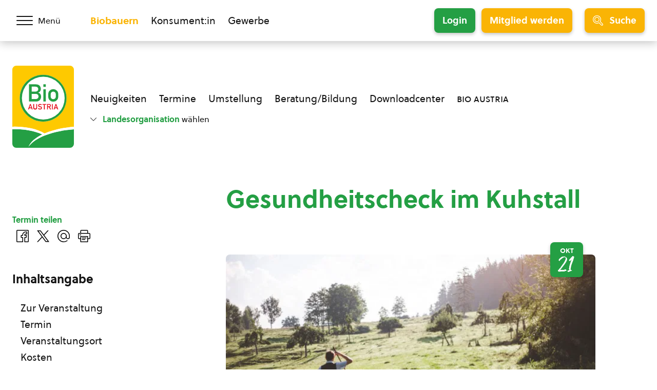

--- FILE ---
content_type: text/html; charset=UTF-8
request_url: https://www.bio-austria.at/v/bauern/gesundheitscheck-im-kuhstall/
body_size: 31536
content:
<!DOCTYPE html>
<html class="no-js" lang="de-DE">
<head><meta charset="UTF-8"><script>if(navigator.userAgent.match(/MSIE|Internet Explorer/i)||navigator.userAgent.match(/Trident\/7\..*?rv:11/i)){var href=document.location.href;if(!href.match(/[?&]nowprocket/)){if(href.indexOf("?")==-1){if(href.indexOf("#")==-1){document.location.href=href+"?nowprocket=1"}else{document.location.href=href.replace("#","?nowprocket=1#")}}else{if(href.indexOf("#")==-1){document.location.href=href+"&nowprocket=1"}else{document.location.href=href.replace("#","&nowprocket=1#")}}}}</script><script>(()=>{class RocketLazyLoadScripts{constructor(){this.v="1.2.6",this.triggerEvents=["keydown","mousedown","mousemove","touchmove","touchstart","touchend","wheel"],this.userEventHandler=this.t.bind(this),this.touchStartHandler=this.i.bind(this),this.touchMoveHandler=this.o.bind(this),this.touchEndHandler=this.h.bind(this),this.clickHandler=this.u.bind(this),this.interceptedClicks=[],this.interceptedClickListeners=[],this.l(this),window.addEventListener("pageshow",(t=>{this.persisted=t.persisted,this.everythingLoaded&&this.m()})),this.CSPIssue=sessionStorage.getItem("rocketCSPIssue"),document.addEventListener("securitypolicyviolation",(t=>{this.CSPIssue||"script-src-elem"!==t.violatedDirective||"data"!==t.blockedURI||(this.CSPIssue=!0,sessionStorage.setItem("rocketCSPIssue",!0))})),document.addEventListener("DOMContentLoaded",(()=>{this.k()})),this.delayedScripts={normal:[],async:[],defer:[]},this.trash=[],this.allJQueries=[]}p(t){document.hidden?t.t():(this.triggerEvents.forEach((e=>window.addEventListener(e,t.userEventHandler,{passive:!0}))),window.addEventListener("touchstart",t.touchStartHandler,{passive:!0}),window.addEventListener("mousedown",t.touchStartHandler),document.addEventListener("visibilitychange",t.userEventHandler))}_(){this.triggerEvents.forEach((t=>window.removeEventListener(t,this.userEventHandler,{passive:!0}))),document.removeEventListener("visibilitychange",this.userEventHandler)}i(t){"HTML"!==t.target.tagName&&(window.addEventListener("touchend",this.touchEndHandler),window.addEventListener("mouseup",this.touchEndHandler),window.addEventListener("touchmove",this.touchMoveHandler,{passive:!0}),window.addEventListener("mousemove",this.touchMoveHandler),t.target.addEventListener("click",this.clickHandler),this.L(t.target,!0),this.S(t.target,"onclick","rocket-onclick"),this.C())}o(t){window.removeEventListener("touchend",this.touchEndHandler),window.removeEventListener("mouseup",this.touchEndHandler),window.removeEventListener("touchmove",this.touchMoveHandler,{passive:!0}),window.removeEventListener("mousemove",this.touchMoveHandler),t.target.removeEventListener("click",this.clickHandler),this.L(t.target,!1),this.S(t.target,"rocket-onclick","onclick"),this.M()}h(){window.removeEventListener("touchend",this.touchEndHandler),window.removeEventListener("mouseup",this.touchEndHandler),window.removeEventListener("touchmove",this.touchMoveHandler,{passive:!0}),window.removeEventListener("mousemove",this.touchMoveHandler)}u(t){t.target.removeEventListener("click",this.clickHandler),this.L(t.target,!1),this.S(t.target,"rocket-onclick","onclick"),this.interceptedClicks.push(t),t.preventDefault(),t.stopPropagation(),t.stopImmediatePropagation(),this.M()}O(){window.removeEventListener("touchstart",this.touchStartHandler,{passive:!0}),window.removeEventListener("mousedown",this.touchStartHandler),this.interceptedClicks.forEach((t=>{t.target.dispatchEvent(new MouseEvent("click",{view:t.view,bubbles:!0,cancelable:!0}))}))}l(t){EventTarget.prototype.addEventListenerWPRocketBase=EventTarget.prototype.addEventListener,EventTarget.prototype.addEventListener=function(e,i,o){"click"!==e||t.windowLoaded||i===t.clickHandler||t.interceptedClickListeners.push({target:this,func:i,options:o}),(this||window).addEventListenerWPRocketBase(e,i,o)}}L(t,e){this.interceptedClickListeners.forEach((i=>{i.target===t&&(e?t.removeEventListener("click",i.func,i.options):t.addEventListener("click",i.func,i.options))})),t.parentNode!==document.documentElement&&this.L(t.parentNode,e)}D(){return new Promise((t=>{this.P?this.M=t:t()}))}C(){this.P=!0}M(){this.P=!1}S(t,e,i){t.hasAttribute&&t.hasAttribute(e)&&(event.target.setAttribute(i,event.target.getAttribute(e)),event.target.removeAttribute(e))}t(){this._(this),"loading"===document.readyState?document.addEventListener("DOMContentLoaded",this.R.bind(this)):this.R()}k(){let t=[];document.querySelectorAll("script[type=rocketlazyloadscript][data-rocket-src]").forEach((e=>{let i=e.getAttribute("data-rocket-src");if(i&&!i.startsWith("data:")){0===i.indexOf("//")&&(i=location.protocol+i);try{const o=new URL(i).origin;o!==location.origin&&t.push({src:o,crossOrigin:e.crossOrigin||"module"===e.getAttribute("data-rocket-type")})}catch(t){}}})),t=[...new Map(t.map((t=>[JSON.stringify(t),t]))).values()],this.T(t,"preconnect")}async R(){this.lastBreath=Date.now(),this.j(this),this.F(this),this.I(),this.W(),this.q(),await this.A(this.delayedScripts.normal),await this.A(this.delayedScripts.defer),await this.A(this.delayedScripts.async);try{await this.U(),await this.H(this),await this.J()}catch(t){console.error(t)}window.dispatchEvent(new Event("rocket-allScriptsLoaded")),this.everythingLoaded=!0,this.D().then((()=>{this.O()})),this.N()}W(){document.querySelectorAll("script[type=rocketlazyloadscript]").forEach((t=>{t.hasAttribute("data-rocket-src")?t.hasAttribute("async")&&!1!==t.async?this.delayedScripts.async.push(t):t.hasAttribute("defer")&&!1!==t.defer||"module"===t.getAttribute("data-rocket-type")?this.delayedScripts.defer.push(t):this.delayedScripts.normal.push(t):this.delayedScripts.normal.push(t)}))}async B(t){if(await this.G(),!0!==t.noModule||!("noModule"in HTMLScriptElement.prototype))return new Promise((e=>{let i;function o(){(i||t).setAttribute("data-rocket-status","executed"),e()}try{if(navigator.userAgent.indexOf("Firefox/")>0||""===navigator.vendor||this.CSPIssue)i=document.createElement("script"),[...t.attributes].forEach((t=>{let e=t.nodeName;"type"!==e&&("data-rocket-type"===e&&(e="type"),"data-rocket-src"===e&&(e="src"),i.setAttribute(e,t.nodeValue))})),t.text&&(i.text=t.text),i.hasAttribute("src")?(i.addEventListener("load",o),i.addEventListener("error",(function(){i.setAttribute("data-rocket-status","failed-network"),e()})),setTimeout((()=>{i.isConnected||e()}),1)):(i.text=t.text,o()),t.parentNode.replaceChild(i,t);else{const i=t.getAttribute("data-rocket-type"),s=t.getAttribute("data-rocket-src");i?(t.type=i,t.removeAttribute("data-rocket-type")):t.removeAttribute("type"),t.addEventListener("load",o),t.addEventListener("error",(i=>{this.CSPIssue&&i.target.src.startsWith("data:")?(console.log("WPRocket: data-uri blocked by CSP -> fallback"),t.removeAttribute("src"),this.B(t).then(e)):(t.setAttribute("data-rocket-status","failed-network"),e())})),s?(t.removeAttribute("data-rocket-src"),t.src=s):t.src="data:text/javascript;base64,"+window.btoa(unescape(encodeURIComponent(t.text)))}}catch(i){t.setAttribute("data-rocket-status","failed-transform"),e()}}));t.setAttribute("data-rocket-status","skipped")}async A(t){const e=t.shift();return e&&e.isConnected?(await this.B(e),this.A(t)):Promise.resolve()}q(){this.T([...this.delayedScripts.normal,...this.delayedScripts.defer,...this.delayedScripts.async],"preload")}T(t,e){var i=document.createDocumentFragment();t.forEach((t=>{const o=t.getAttribute&&t.getAttribute("data-rocket-src")||t.src;if(o&&!o.startsWith("data:")){const s=document.createElement("link");s.href=o,s.rel=e,"preconnect"!==e&&(s.as="script"),t.getAttribute&&"module"===t.getAttribute("data-rocket-type")&&(s.crossOrigin=!0),t.crossOrigin&&(s.crossOrigin=t.crossOrigin),t.integrity&&(s.integrity=t.integrity),i.appendChild(s),this.trash.push(s)}})),document.head.appendChild(i)}j(t){let e={};function i(i,o){return e[o].eventsToRewrite.indexOf(i)>=0&&!t.everythingLoaded?"rocket-"+i:i}function o(t,o){!function(t){e[t]||(e[t]={originalFunctions:{add:t.addEventListener,remove:t.removeEventListener},eventsToRewrite:[]},t.addEventListener=function(){arguments[0]=i(arguments[0],t),e[t].originalFunctions.add.apply(t,arguments)},t.removeEventListener=function(){arguments[0]=i(arguments[0],t),e[t].originalFunctions.remove.apply(t,arguments)})}(t),e[t].eventsToRewrite.push(o)}function s(e,i){let o=e[i];e[i]=null,Object.defineProperty(e,i,{get:()=>o||function(){},set(s){t.everythingLoaded?o=s:e["rocket"+i]=o=s}})}o(document,"DOMContentLoaded"),o(window,"DOMContentLoaded"),o(window,"load"),o(window,"pageshow"),o(document,"readystatechange"),s(document,"onreadystatechange"),s(window,"onload"),s(window,"onpageshow");try{Object.defineProperty(document,"readyState",{get:()=>t.rocketReadyState,set(e){t.rocketReadyState=e},configurable:!0}),document.readyState="loading"}catch(t){console.log("WPRocket DJE readyState conflict, bypassing")}}F(t){let e;function i(e){return t.everythingLoaded?e:e.split(" ").map((t=>"load"===t||0===t.indexOf("load.")?"rocket-jquery-load":t)).join(" ")}function o(o){function s(t){const e=o.fn[t];o.fn[t]=o.fn.init.prototype[t]=function(){return this[0]===window&&("string"==typeof arguments[0]||arguments[0]instanceof String?arguments[0]=i(arguments[0]):"object"==typeof arguments[0]&&Object.keys(arguments[0]).forEach((t=>{const e=arguments[0][t];delete arguments[0][t],arguments[0][i(t)]=e}))),e.apply(this,arguments),this}}o&&o.fn&&!t.allJQueries.includes(o)&&(o.fn.ready=o.fn.init.prototype.ready=function(e){return t.domReadyFired?e.bind(document)(o):document.addEventListener("rocket-DOMContentLoaded",(()=>e.bind(document)(o))),o([])},s("on"),s("one"),t.allJQueries.push(o)),e=o}o(window.jQuery),Object.defineProperty(window,"jQuery",{get:()=>e,set(t){o(t)}})}async H(t){const e=document.querySelector("script[data-webpack]");e&&(await async function(){return new Promise((t=>{e.addEventListener("load",t),e.addEventListener("error",t)}))}(),await t.K(),await t.H(t))}async U(){this.domReadyFired=!0;try{document.readyState="interactive"}catch(t){}await this.G(),document.dispatchEvent(new Event("rocket-readystatechange")),await this.G(),document.rocketonreadystatechange&&document.rocketonreadystatechange(),await this.G(),document.dispatchEvent(new Event("rocket-DOMContentLoaded")),await this.G(),window.dispatchEvent(new Event("rocket-DOMContentLoaded"))}async J(){try{document.readyState="complete"}catch(t){}await this.G(),document.dispatchEvent(new Event("rocket-readystatechange")),await this.G(),document.rocketonreadystatechange&&document.rocketonreadystatechange(),await this.G(),window.dispatchEvent(new Event("rocket-load")),await this.G(),window.rocketonload&&window.rocketonload(),await this.G(),this.allJQueries.forEach((t=>t(window).trigger("rocket-jquery-load"))),await this.G();const t=new Event("rocket-pageshow");t.persisted=this.persisted,window.dispatchEvent(t),await this.G(),window.rocketonpageshow&&window.rocketonpageshow({persisted:this.persisted}),this.windowLoaded=!0}m(){document.onreadystatechange&&document.onreadystatechange(),window.onload&&window.onload(),window.onpageshow&&window.onpageshow({persisted:this.persisted})}I(){const t=new Map;document.write=document.writeln=function(e){const i=document.currentScript;i||console.error("WPRocket unable to document.write this: "+e);const o=document.createRange(),s=i.parentElement;let n=t.get(i);void 0===n&&(n=i.nextSibling,t.set(i,n));const c=document.createDocumentFragment();o.setStart(c,0),c.appendChild(o.createContextualFragment(e)),s.insertBefore(c,n)}}async G(){Date.now()-this.lastBreath>45&&(await this.K(),this.lastBreath=Date.now())}async K(){return document.hidden?new Promise((t=>setTimeout(t))):new Promise((t=>requestAnimationFrame(t)))}N(){this.trash.forEach((t=>t.remove()))}static run(){const t=new RocketLazyLoadScripts;t.p(t)}}RocketLazyLoadScripts.run()})();</script>
    
    <meta name="viewport" content="width=device-width, initial-scale=1, maximum-scale=1" >
    <link rel="profile" href="https://gmpg.org/xfn/11">
    <link rel='stylesheet' id='tribe-events-views-v2-bootstrap-datepicker-styles-css' href='https://cdn.bio-austria.at/app/plugins/the-events-calendar/vendor/bootstrap-datepicker/css/bootstrap-datepicker.standalone.min.css?ver=6.15.13.1' type='text/css' media='all' />
<link data-minify="1" rel='stylesheet' id='tec-variables-skeleton-css' href='https://cdn.bio-austria.at/app/cache/min/1/app/plugins/the-events-calendar/common/build/css/variables-skeleton.css?ver=1765292186' type='text/css' media='all' />
<link data-minify="1" rel='stylesheet' id='tribe-common-skeleton-style-css' href='https://cdn.bio-austria.at/app/cache/min/1/app/plugins/the-events-calendar/common/build/css/common-skeleton.css?ver=1765292187' type='text/css' media='all' />
<link rel='stylesheet' id='tribe-tooltipster-css-css' href='https://cdn.bio-austria.at/app/plugins/the-events-calendar/common/vendor/tooltipster/tooltipster.bundle.min.css?ver=6.10.1' type='text/css' media='all' />
<link data-minify="1" rel='stylesheet' id='tribe-events-views-v2-skeleton-css' href='https://cdn.bio-austria.at/app/cache/min/1/app/plugins/the-events-calendar/build/css/views-skeleton.css?ver=1765292187' type='text/css' media='all' />
<meta name='robots' content='index, follow, max-image-preview:large, max-snippet:-1, max-video-preview:-1' />
	<style>img:is([sizes="auto" i], [sizes^="auto," i]) { contain-intrinsic-size: 3000px 1500px }</style>
	<link rel="preload" href="https://cdn.bio-austria.at/app/themes/bioaustria/dist/fonts/Soleil-Regular.woff2" as="font" type="font/woff2" crossorigin>
	<!-- This site is optimized with the Yoast SEO plugin v26.7 - https://yoast.com/wordpress/plugins/seo/ -->
	<title>Gesundheitscheck im Kuhstall - BIO AUSTRIA</title>
	<link rel="canonical" href="https://www.bio-austria.at/v/bauern/gesundheitscheck-im-kuhstall/" />
	<meta property="og:locale" content="de_DE" />
	<meta property="og:type" content="article" />
	<meta property="og:title" content="Gesundheitscheck im Kuhstall - BIO AUSTRIA" />
	<meta property="og:description" content="Referentin: Dr. Elisabeth Stöger (Tierärztin) Tiergesundheit beurteilen, einfache Untersuchungen im Stall selbst durchführen können: Allgemeinzustand , Verdauungsbeurteilung, Haut und Haare, Kotbeurteilung, Körperkonditionsbeurteilung (BCS), Klauen- und Fußstellung, Fieber messen, Schalmtest. Mit [&hellip;]" />
	<meta property="og:url" content="https://www.bio-austria.at/v/bauern/gesundheitscheck-im-kuhstall/" />
	<meta property="og:site_name" content="BIO AUSTRIA" />
	<meta property="article:publisher" content="https://www.facebook.com/BioAustria" />
	<meta property="article:modified_time" content="2023-11-07T20:54:22+00:00" />
	<meta property="og:image" content="https://cdn.bio-austria.at/app/uploads/2020/10/cmanuelawilpernig-6545.jpg" />
	<meta property="og:image:width" content="618" />
	<meta property="og:image:height" content="412" />
	<meta property="og:image:type" content="image/jpeg" />
	<meta name="twitter:card" content="summary_large_image" />
	<meta name="twitter:site" content="@BioAustria" />
	<script type="application/ld+json" class="yoast-schema-graph">{"@context":"https://schema.org","@graph":[{"@type":"WebPage","@id":"https://www.bio-austria.at/v/bauern/gesundheitscheck-im-kuhstall/","url":"https://www.bio-austria.at/v/bauern/gesundheitscheck-im-kuhstall/","name":"Gesundheitscheck im Kuhstall - BIO AUSTRIA","isPartOf":{"@id":"https://www.bio-austria.at/#website"},"primaryImageOfPage":{"@id":"https://www.bio-austria.at/v/bauern/gesundheitscheck-im-kuhstall/#primaryimage"},"image":{"@id":"https://www.bio-austria.at/v/bauern/gesundheitscheck-im-kuhstall/#primaryimage"},"thumbnailUrl":"https://cdn.bio-austria.at/app/uploads/2020/10/cmanuelawilpernig-6545.jpg","datePublished":"2023-09-28T11:07:37+00:00","dateModified":"2023-11-07T20:54:22+00:00","breadcrumb":{"@id":"https://www.bio-austria.at/v/bauern/gesundheitscheck-im-kuhstall/#breadcrumb"},"inLanguage":"de-DE","potentialAction":[{"@type":"ReadAction","target":["https://www.bio-austria.at/v/bauern/gesundheitscheck-im-kuhstall/"]}]},{"@type":"ImageObject","inLanguage":"de-DE","@id":"https://www.bio-austria.at/v/bauern/gesundheitscheck-im-kuhstall/#primaryimage","url":"https://cdn.bio-austria.at/app/uploads/2020/10/cmanuelawilpernig-6545.jpg","contentUrl":"https://cdn.bio-austria.at/app/uploads/2020/10/cmanuelawilpernig-6545.jpg","width":618,"height":412,"caption":"(c)ManuelaWilpernig"},{"@type":"BreadcrumbList","@id":"https://www.bio-austria.at/v/bauern/gesundheitscheck-im-kuhstall/#breadcrumb","itemListElement":[{"@type":"ListItem","position":1,"name":"Startseite","item":"https://www.bio-austria.at/"},{"@type":"ListItem","position":2,"name":"Veranstaltungen","item":"https://www.bio-austria.at/events/"},{"@type":"ListItem","position":3,"name":"Gesundheitscheck im Kuhstall"}]},{"@type":"WebSite","@id":"https://www.bio-austria.at/#website","url":"https://www.bio-austria.at/","name":"BIO AUSTRIA","description":"","publisher":{"@id":"https://www.bio-austria.at/#organization"},"potentialAction":[{"@type":"SearchAction","target":{"@type":"EntryPoint","urlTemplate":"https://www.bio-austria.at/?s={search_term_string}"},"query-input":{"@type":"PropertyValueSpecification","valueRequired":true,"valueName":"search_term_string"}}],"inLanguage":"de-DE"},{"@type":"Organization","@id":"https://www.bio-austria.at/#organization","name":"BIO AUSTRIA","url":"https://www.bio-austria.at/","logo":{"@type":"ImageObject","inLanguage":"de-DE","@id":"https://www.bio-austria.at/#/schema/logo/image/","url":"","contentUrl":"","caption":"BIO AUSTRIA"},"image":{"@id":"https://www.bio-austria.at/#/schema/logo/image/"},"sameAs":["https://www.facebook.com/BioAustria","https://x.com/BioAustria","https://www.instagram.com/bio_austria/","https://www.youtube.com/user/BioAustria"]},{"@type":"Event","name":"Gesundheitscheck im Kuhstall","description":"Referentin: Dr. Elisabeth Stöger (Tierärztin) Tiergesundheit beurteilen, einfache Untersuchungen im Stall selbst durchführen können: Allgemeinzustand , Verdauungsbeurteilung, Haut und Haare, Kotbeurteilung, Körperkonditionsbeurteilung (BCS), Klauen- und Fußstellung, Fieber messen, Schalmtest. Mit [&hellip;]","image":{"@id":"https://www.bio-austria.at/v/bauern/gesundheitscheck-im-kuhstall/#primaryimage"},"url":"https://www.bio-austria.at/v/bauern/gesundheitscheck-im-kuhstall/","eventAttendanceMode":"https://schema.org/OfflineEventAttendanceMode","eventStatus":"https://schema.org/EventScheduled","startDate":"2023-10-21T09:00:00+02:00","endDate":"2023-10-21T13:00:00+02:00","location":{"@type":"Place","name":"Gröfelhofwirt","description":"","url":"","address":{"@type":"PostalAddress","streetAddress":"Gröfelhof 1","addressLocality":"Irschen","postalCode":"9773"},"telephone":"","sameAs":""},"@id":"https://www.bio-austria.at/v/bauern/gesundheitscheck-im-kuhstall/#event","mainEntityOfPage":{"@id":"https://www.bio-austria.at/v/bauern/gesundheitscheck-im-kuhstall/"}}]}</script>
	<!-- / Yoast SEO plugin. -->


<link rel='dns-prefetch' href='//www.google.com' />
<link rel='dns-prefetch' href='//cdn.bio-austria.at' />

<link href='https://cdn.bio-austria.at' rel='preconnect' />
<link rel="alternate" type="application/rss+xml" title="BIO AUSTRIA &raquo; Feed" href="https://www.bio-austria.at/feed/" />
<link rel="alternate" type="text/calendar" title="BIO AUSTRIA &raquo; iCal Feed" href="https://www.bio-austria.at/events/?ical=1" />
<link rel="icon" href="https://cdn.bio-austria.at/app/themes/bioaustria/dist/favicon/favicon.ico" sizes="any"><link rel="icon" href="https://cdn.bio-austria.at/app/themes/bioaustria/dist/favicon/icon.svg" type="image/svg+xml"><link rel="apple-touch-icon" href="https://cdn.bio-austria.at/app/themes/bioaustria/dist/favicon/apple-touch-icon.png"><link rel="manifest" href="/app/themes/bioaustria/dist/favicon/manifest.json" crossOrigin="use-credentials"><style id='safe-svg-svg-icon-style-inline-css' type='text/css'>
.safe-svg-cover{text-align:center}.safe-svg-cover .safe-svg-inside{display:inline-block;max-width:100%}.safe-svg-cover svg{fill:currentColor;height:100%;max-height:100%;max-width:100%;width:100%}

</style>
<link data-minify="1" rel='stylesheet' id='tec-variables-full-css' href='https://cdn.bio-austria.at/app/cache/min/1/app/plugins/the-events-calendar/common/build/css/variables-full.css?ver=1765292187' type='text/css' media='all' />
<link data-minify="1" rel='stylesheet' id='tribe-events-v2-single-blocks-css' href='https://cdn.bio-austria.at/app/cache/min/1/app/plugins/the-events-calendar/build/css/tribe-events-single-blocks.css?ver=1765292187' type='text/css' media='all' />
<link data-minify="1" rel='stylesheet' id='eeb-css-frontend-css' href='https://cdn.bio-austria.at/app/cache/min/1/app/plugins/email-encoder-bundle/assets/css/style.css?ver=1768226333' type='text/css' media='all' />
<link rel='stylesheet' id='search-filter-plugin-styles-css' href='https://cdn.bio-austria.at/app/plugins/search-filter-pro/public/assets/css/search-filter.min.css?ver=2.5.21' type='text/css' media='all' />
<link rel='stylesheet' id='wp-members-css' href='https://cdn.bio-austria.at/app/plugins/wp-members/assets/css/forms/generic-no-float.min.css?ver=3.5.5.1' type='text/css' media='all' />
<link data-minify="1" rel='stylesheet' id='borlabs-cookie-css' href='https://cdn.bio-austria.at/app/cache/min/1/app/cache/borlabs-cookie/borlabs-cookie_1_de.css?ver=1765292077' type='text/css' media='all' />
<link data-minify="1" rel='stylesheet' id='woda-main-css' href='https://cdn.bio-austria.at/app/cache/min/1/app/themes/bioaustria/dist/css/main-_k1EzWTc.css?ver=1768228169' type='text/css' media='all' />
<link data-minify="1" rel='stylesheet' id='woda-print-css' href='https://cdn.bio-austria.at/app/cache/min/1/app/themes/bioaustria/dist/css/print-DRNN1xWj.css?ver=1765292077' type='text/css' media='all' />
<meta name="sentry-trace" content="ab25859496934036a5032fce623512a9-610c40eed734488d-0" />
<meta name="traceparent" content="" />
<meta name="baggage" content="sentry-trace_id=ab25859496934036a5032fce623512a9,sentry-sample_rate=0.05,sentry-transaction=%2Fv%2F%7Bcategory_name%7D%2F%7Btribe_events%7D,sentry-public_key=0cc6c880c3da5ea6b724ec9a3f3c20e2,sentry-org_id=4508081900224512,sentry-release=1.0.0,sentry-environment=production,sentry-sampled=false,sentry-sample_rand=0.388516" />
<script type="text/javascript" defer data-domain='bio-austria.at,ktn.bio-austria.at' data-api='https://www.bio-austria.at/wp-json/1abc85/v1/b55b/4540de5e' data-cfasync='false' src="//cdn.bio-austria.at/app/uploads/a40bcfc90c/d43684ed.js?ver=1769693404" id="plausible-analytics-js"></script>
<script type="text/javascript" id="plausible-analytics-js-after">
/* <![CDATA[ */
window.plausible = window.plausible || function() { (window.plausible.q = window.plausible.q || []).push(arguments) }
/* ]]> */
</script>
<script type="text/javascript" src="https://cdn.bio-austria.at/wp/wp-includes/js/jquery/jquery.min.js?ver=3.7.1" id="jquery-core-js"></script>
<script type="text/javascript" src="https://cdn.bio-austria.at/wp/wp-includes/js/jquery/jquery-migrate.min.js?ver=3.4.1" id="jquery-migrate-js" data-rocket-defer defer></script>
<script type="rocketlazyloadscript" data-minify="1" data-rocket-type="text/javascript" data-rocket-src="https://cdn.bio-austria.at/app/cache/min/1/app/plugins/email-encoder-bundle/assets/js/custom.js?ver=1768226334" id="eeb-js-frontend-js" data-rocket-defer defer></script>
<script type="text/javascript" id="search-filter-plugin-build-js-extra">
/* <![CDATA[ */
var SF_LDATA = {"ajax_url":"https:\/\/www.bio-austria.at\/wp\/wp-admin\/admin-ajax.php","home_url":"https:\/\/www.bio-austria.at\/","extensions":[]};
/* ]]> */
</script>
<script type="rocketlazyloadscript" data-rocket-type="text/javascript" data-rocket-src="https://cdn.bio-austria.at/app/plugins/search-filter-pro/public/assets/js/search-filter-build.min.js?ver=2.5.21" id="search-filter-plugin-build-js" data-rocket-defer defer></script>
<script type="rocketlazyloadscript" data-rocket-type="text/javascript" data-rocket-src="https://cdn.bio-austria.at/app/plugins/search-filter-pro/public/assets/js/chosen.jquery.min.js?ver=2.5.21" id="search-filter-plugin-chosen-js"></script>
<script type="text/javascript" id="borlabs-cookie-prioritize-js-extra">
/* <![CDATA[ */
var borlabsCookiePrioritized = {"domain":"www.bio-austria.at","path":"\/","version":"1","bots":"","optInJS":{"statistics":{"google-analytics":"[base64]"}}};
/* ]]> */
</script>
<script type="rocketlazyloadscript" data-rocket-type="text/javascript" data-rocket-src="https://cdn.bio-austria.at/app/plugins/borlabs-cookie/assets/javascript/borlabs-cookie-prioritize.min.js?ver=2.3.5" id="borlabs-cookie-prioritize-js" data-rocket-defer defer></script>
<link rel="https://api.w.org/" href="https://www.bio-austria.at/wp-json/" /><link rel="alternate" title="JSON" type="application/json" href="https://www.bio-austria.at/wp-json/wp/v2/tribe_events/172663" /><link rel="EditURI" type="application/rsd+xml" title="RSD" href="https://www.bio-austria.at/wp/xmlrpc.php?rsd" />
<link rel='shortlink' href='https://www.bio-austria.at/?p=172663' />
<link rel="alternate" title="oEmbed (JSON)" type="application/json+oembed" href="https://www.bio-austria.at/wp-json/oembed/1.0/embed?url=https%3A%2F%2Fwww.bio-austria.at%2Fv%2Fbauern%2Fgesundheitscheck-im-kuhstall%2F" />
<link rel="alternate" title="oEmbed (XML)" type="text/xml+oembed" href="https://www.bio-austria.at/wp-json/oembed/1.0/embed?url=https%3A%2F%2Fwww.bio-austria.at%2Fv%2Fbauern%2Fgesundheitscheck-im-kuhstall%2F&#038;format=xml" />
<meta name="tec-api-version" content="v1"><meta name="tec-api-origin" content="https://www.bio-austria.at"><link rel="alternate" href="https://www.bio-austria.at/wp-json/tribe/events/v1/events/172663" /><style>@font-face{font-family:'Arsilon';src:url("https://cdn.bio-austria.at/app/themes/bioaustria/dist/fonts/Arsilon.woff2")format("woff2"),url("https://cdn.bio-austria.at/app/themes/bioaustria/dist/fonts/Arsilon.woff")format("woff");font-weight:400;font-display:swap;}
@font-face{font-family:'Sirba';src:url("https://cdn.bio-austria.at/app/themes/bioaustria/dist/fonts/Sirba-Black.woff2")format("woff2"),url("https://cdn.bio-austria.at/app/themes/bioaustria/dist/fonts/Sirba-Black.woff")format("woff");font-weight:900;font-display:swap;}
@font-face{font-family:'Sirba';src:url("https://cdn.bio-austria.at/app/themes/bioaustria/dist/fonts/Sirba-Bold.woff2")format("woff2"),url("https://cdn.bio-austria.at/app/themes/bioaustria/dist/fonts/Sirba-Bold.woff")format("woff");font-weight:700;font-display:swap;}
@font-face{font-family:'Sirba';src:url("https://cdn.bio-austria.at/app/themes/bioaustria/dist/fonts/Sirba-Italic.woff2")format("woff2"),url("https://cdn.bio-austria.at/app/themes/bioaustria/dist/fonts/Sirba-Italic.woff")format("woff");font-weight:400;font-style:italic;font-display:swap;}
@font-face{font-family:'Sirba';src:url("https://cdn.bio-austria.at/app/themes/bioaustria/dist/fonts/Sirba-Regular.woff2")format("woff2"),url("https://cdn.bio-austria.at/app/themes/bioaustria/dist/fonts/Sirba-Regular.woff")format("woff");font-weight:400;font-display:swap;}
@font-face{font-family:'Soleil';src:url("https://cdn.bio-austria.at/app/themes/bioaustria/dist/fonts/Soleil-Bold.woff2")format("woff2"),url("https://cdn.bio-austria.at/app/themes/bioaustria/dist/fonts/Soleil-Bold.woff")format("woff");font-weight:700;font-display:swap;}
@font-face{font-family:'Soleil';src:url("https://cdn.bio-austria.at/app/themes/bioaustria/dist/fonts/Soleil-Extrabold.woff2")format("woff2"),url("https://cdn.bio-austria.at/app/themes/bioaustria/dist/fonts/Soleil-Extrabold.woff")format("woff");font-weight:800;font-display:swap;}
@font-face{font-family:'Soleil';src:url("https://cdn.bio-austria.at/app/themes/bioaustria/dist/fonts/Soleil-Italic.woff2")format("woff2"),url("https://cdn.bio-austria.at/app/themes/bioaustria/dist/fonts/Soleil-Italic.woff")format("woff");font-weight:400;font-style:italic;font-display:swap;}
@font-face{font-family:'Soleil';src:url("https://cdn.bio-austria.at/app/themes/bioaustria/dist/fonts/Soleil-Regular.woff2")format("woff2"),url("https://cdn.bio-austria.at/app/themes/bioaustria/dist/fonts/Soleil-Regular.woff")format("woff");font-weight:400;font-display:swap;}
@font-face{font-family:'lg';src:url("https://cdn.bio-austria.at/app/themes/bioaustria/dist/fonts/lg.woff")format("woff"),url("https://cdn.bio-austria.at/app/themes/bioaustria/dist/fonts/lg.ttf")format("truetype");font-weight:400;font-display:swap;}</style><noscript><style id="rocket-lazyload-nojs-css">.rll-youtube-player, [data-lazy-src]{display:none !important;}</style></noscript></head>
<body class="tribe_events-template-default single single-tribe_events postid-172663 wp-embed-responsive tribe-events-page-template tribe-no-js domain-bauern events-single tribe-events-style-skeleton">
    <div id="root">
                        <header class="header">
            <div id="header-main" class="header__top">
                <div class="header__container header__container--top container">
                    <div class="header__left">
                        <div class="header__menu-toggle">
                            <button id="main-menu-toggle" class="menu-toggle menu-toggle--menu" aria-label="Menü öffnen/schließen">
                                <span class="menu-toggle__hamburger">
                                    <span></span>
                                </span>
                                    <span class="menu-toggle__label">
                                    <span>Menü</span>
                                    <span>Schließen</span>
                                </span>
                            </button>
                        </div>
                    </div>
                    <div class="header__mid">
                        <div class="header__split">
                                    <ul  class="nav-menu">
            <li class="current-menu-item">
                <a
                    href="https://www.bio-austria.at/bio-bauern/"
                    aria-label="Zum Biobauern Bereich wechseln"
                >Biobauern</a>
            </li>
            <li class="">
                <a
                    href="https://www.bio-austria.at/bio-konsument/"
                    aria-label="Zum Konsument:innen Bereich wechseln"
                >Konsument:in</a>
            </li>
            <li class="">
                <a
                    href="https://www.bio-austria.at/bio-partner/"
                    aria-label="Zum Bereich für Gewerbe wechseln"
                >Gewerbe</a>
            </li>
        </ul>
                                                                    <div class="header__login-registration">
                                                                            <a
                                            href="https://www.bio-austria.at/bio-bauern/login/?redirect_to=https%3A%2F%2Fwww.bio-austria.at%2Fv%2Fbauern%2Fgesundheitscheck-im-kuhstall"
                                            class="button button--green button--login button--md"
                                        >Login</a>
                                        <a
                                            href="https://www.bio-austria.at/bio-bauern/umstellung/nutzen/?redirect_to=https%3A%2F%2Fwww.bio-austria.at%2Fv%2Fbauern%2Fgesundheitscheck-im-kuhstall"
                                            class="button button--yellow button--registration button--md"
                                        >Mitglied werden</a>
                                                                    </div>
                                                    </div>
                    </div>
                    <div class="header__right">
                        <div class="header__search-toggle">
                            <button id="search-toggle" class="menu-toggle menu-toggle--search button button--yellow button--icon button--md">
                                        <i  class="icon button__icon"><svg version="1.1" id="Layer_1" xmlns="http://www.w3.org/2000/svg" x="0" y="0" viewBox="0 0 24 24" xml:space="preserve"><path d="M9.608 15.522a5.92 5.92 0 01-5.914-5.914 5.92 5.92 0 015.914-5.914 5.92 5.92 0 015.914 5.914 5.92 5.92 0 01-5.914 5.914zm0-10.328c-2.434 0-4.414 1.98-4.414 4.414s1.98 4.414 4.414 4.414 4.414-1.98 4.414-4.414-1.98-4.414-4.414-4.414z"/><path d="M21.411 24.006c-.694 0-1.345-.27-1.835-.76l-5.264-5.264a9.553 9.553 0 01-6.706 1.022 9.537 9.537 0 01-6.058-4.165C-1.336 10.396-.068 4.436 4.374 1.552A9.551 9.551 0 019.589.006a9.581 9.581 0 018.07 4.372 9.666 9.666 0 01.319 9.933l5.267 5.265c.49.49.76 1.142.76 1.835 0 .694-.271 1.345-.76 1.835s-1.141.76-1.834.76zm-6.986-7.721c.2 0 .389.078.531.22l5.68 5.68c.207.207.482.321.775.321a1.093 1.093 0 00.774-1.87l-5.648-5.646a.751.751 0 01-.134-.972 8.113 8.113 0 00-.001-8.824A8.049 8.049 0 0011.29 1.68a8.062 8.062 0 00-6.1 1.13C3.378 3.987 2.131 5.803 1.68 7.923s-.051 4.286 1.126 6.099a8.049 8.049 0 005.112 3.514 8.059 8.059 0 006.1-1.13.743.743 0 01.407-.121z"/></svg></i>
                                        <span class="menu-toggle__label">Suche</span>
                            </button>
                        </div>
                                                    <div class="header__mobile-login-registration">
                                                                    <span>
                                        <a
                                            href="https://www.bio-austria.at/bio-bauern/umstellung/nutzen/?redirect_to=https%3A%2F%2Fwww.bio-austria.at%2Fv%2Fbauern%2Fgesundheitscheck-im-kuhstall"
                                            class="button button--yellow button--registration button--sm button--no-shadow"
                                        >Mitglied werden</a></span>
                                    <span>
                                        <a
                                            href="https://www.bio-austria.at/bio-bauern/login/?redirect_to=https%3A%2F%2Fwww.bio-austria.at%2Fv%2Fbauern%2Fgesundheitscheck-im-kuhstall"
                                            class="button button--green button--login button--sm button--no-shadow"
                                        >Login</a></span>
                                                            </div>
                                                <span class="header__slogan"><span>Bio,</span>
<span>regional, </span>
<span>sicher.</span></span>                                <a  class="logo header__logo header__logo--top" href="https://www.bio-austria.at/bio-bauern/">
                        <img
                src="https://cdn.bio-austria.at/app/themes/bioaustria/dist/images/bio-austria-logo.svg"
                alt="Bio Austria Logo"
                width="60"
                height="80">
                </a>
                            </div>
                </div>
            </div>
            <div class="header__bottom">
                <div class="header__container header__container--bottom container">
                    <div class="header__left">
                                <a  class="logo header__logo header__logo--bottom" href="https://www.bio-austria.at/bio-bauern/">
                        <img
                src="https://cdn.bio-austria.at/app/themes/bioaustria/dist/images/bio-austria-logo.svg"
                alt="Bio Austria Logo"
                width="120"
                height="160">
                </a>
                            </div>
                    <div class="header__mid">
                        <div class="header__nav-wrap">
                            <ul id="menu-bauern-navigation" class="nav-menu nav-menu--primary"><li id="menu-item-87556" class="menu-item menu-item-type-post_type menu-item-object-page menu-item-87556"><a href="https://www.bio-austria.at/bio-bauern/neuigkeiten/">Neuigkeiten</a></li>
<li id="menu-item-87557" class="menu-item menu-item-type-post_type menu-item-object-page menu-item-87557"><a href="https://www.bio-austria.at/bio-bauern/termine/">Termine</a></li>
<li id="menu-item-87558" class="menu-item menu-item-type-post_type menu-item-object-page menu-item-87558"><a href="https://www.bio-austria.at/bio-bauern/umstellung/">Umstellung</a></li>
<li id="menu-item-87559" class="menu-item menu-item-type-post_type menu-item-object-page menu-item-87559"><a href="https://www.bio-austria.at/bio-bauern/beratung/">Beratung/Bildung</a></li>
<li id="menu-item-87560" class="menu-item menu-item-type-post_type menu-item-object-page menu-item-87560"><a href="https://www.bio-austria.at/bio-bauern/downloadcenter/">Downloadcenter</a></li>
<li id="menu-item-88284" class="menu-item menu-item-type-post_type menu-item-object-page menu-item-88284"><a href="https://www.bio-austria.at/bio-austria/"><span class="small-caps">BIO AUSTRIA</span></a></li>
</ul><ul id="menu-lo-burgenland" class="nav-menu nav-menu--secondary nav-menu--lo lo-select__elem lo-select__elem--bgld"><li id="menu-item-87689" class="menu-item menu-item-type-post_type menu-item-object-page menu-item-87689"><a href="https://www.bio-austria.at/bio-bauern/burgenland/">Burgenland</a></li>
<li id="menu-item-87611" class="menu-item menu-item-type-post_type menu-item-object-page menu-item-87611"><a href="https://www.bio-austria.at/bio-bauern/burgenland/regionale-neuigkeiten/">Neuigkeiten aus der Region</a></li>
<li id="menu-item-87610" class="menu-item menu-item-type-post_type menu-item-object-page menu-item-87610"><a href="https://www.bio-austria.at/bio-bauern/burgenland/regionale-termine/">Termine in der Region</a></li>
<li id="menu-item-92945" class="menu-item menu-item-type-custom menu-item-object-custom menu-item-92945"><a href="https://www.bio-austria.at/bio-bauern/burgenland/mitarbeiterinnen/">Landes-Team</a></li>
<li id="menu-item-87608" class="menu-item menu-item-type-post_type menu-item-object-page menu-item-87608"><a href="https://www.bio-austria.at/bio-bauern/burgenland/ueber-bio-austria-burgenland/">Über Uns</a></li>
</ul><ul id="menu-lo-kaernten" class="nav-menu nav-menu--secondary nav-menu--lo lo-select__elem lo-select__elem--ktn"><li id="menu-item-93886" class="menu-item menu-item-type-post_type menu-item-object-page menu-item-93886"><a href="https://www.bio-austria.at/bio-bauern/kaernten/">Kärnten</a></li>
<li id="menu-item-93884" class="menu-item menu-item-type-post_type menu-item-object-page menu-item-93884"><a href="https://www.bio-austria.at/bio-bauern/kaernten/regionale-neuigkeiten/">Neuigkeiten aus der Region</a></li>
<li id="menu-item-94407" class="menu-item menu-item-type-post_type menu-item-object-page menu-item-94407"><a href="https://www.bio-austria.at/bio-bauern/kaernten/regionale-termine/">Termine in der Region</a></li>
<li id="menu-item-94404" class="menu-item menu-item-type-post_type menu-item-object-page menu-item-94404"><a href="https://www.bio-austria.at/bio-bauern/kaernten/mitarbeiterinnen/">Landes-Team</a></li>
<li id="menu-item-94405" class="menu-item menu-item-type-post_type menu-item-object-page menu-item-94405"><a href="https://www.bio-austria.at/bio-bauern/kaernten/ueber-bio-austria-kaernten/">Über uns</a></li>
</ul><ul id="menu-lo-oberoesterreich-bauer-lo-oberoesterreich" class="nav-menu nav-menu--secondary nav-menu--lo lo-select__elem lo-select__elem--ooe"><li id="menu-item-94432" class="menu-item menu-item-type-post_type menu-item-object-page menu-item-94432"><a href="https://www.bio-austria.at/bio-bauern/oberoesterreich/">Oberösterreich</a></li>
<li id="menu-item-94430" class="menu-item menu-item-type-post_type menu-item-object-page menu-item-94430"><a href="https://www.bio-austria.at/bio-bauern/oberoesterreich/regionale-neuigkeiten/">Neuigkeiten aus der Region</a></li>
<li id="menu-item-94429" class="menu-item menu-item-type-post_type menu-item-object-page menu-item-94429"><a href="https://www.bio-austria.at/bio-bauern/oberoesterreich/regionale-termine/">Termine in der Region</a></li>
<li id="menu-item-94426" class="menu-item menu-item-type-post_type menu-item-object-page menu-item-94426"><a href="https://www.bio-austria.at/bio-bauern/oberoesterreich/mitarbeiterinnen/">Landes-Team</a></li>
<li id="menu-item-94427" class="menu-item menu-item-type-post_type menu-item-object-page menu-item-94427"><a href="https://www.bio-austria.at/bio-bauern/oberoesterreich/ueber-bio-austria-oberoesterreich/">Über uns</a></li>
</ul><ul id="menu-lo-salzburg-bauer-lo-salzburg" class="nav-menu nav-menu--secondary nav-menu--lo lo-select__elem lo-select__elem--sbg"><li id="menu-item-94493" class="menu-item menu-item-type-post_type menu-item-object-page menu-item-94493"><a href="https://www.bio-austria.at/bio-bauern/salzburg/">Salzburg</a></li>
<li id="menu-item-94498" class="menu-item menu-item-type-post_type menu-item-object-page menu-item-94498"><a href="https://www.bio-austria.at/bio-bauern/salzburg/regionale-neuigkeiten/">Neuigkeiten aus der Region</a></li>
<li id="menu-item-94497" class="menu-item menu-item-type-post_type menu-item-object-page menu-item-94497"><a href="https://www.bio-austria.at/bio-bauern/salzburg/regionale-termine/">Termine in der Region</a></li>
<li id="menu-item-94499" class="menu-item menu-item-type-post_type menu-item-object-page menu-item-94499"><a href="https://www.bio-austria.at/bio-bauern/salzburg/mitarbeiterinnen/">Landes-Team</a></li>
<li id="menu-item-94495" class="menu-item menu-item-type-post_type menu-item-object-page menu-item-94495"><a href="https://www.bio-austria.at/bio-bauern/salzburg/ueber-bio-austria-salzburg/">Über uns</a></li>
</ul><ul id="menu-lo-steiermark-bauer-lo-steiermark" class="nav-menu nav-menu--secondary nav-menu--lo lo-select__elem lo-select__elem--stmk"><li id="menu-item-96928" class="menu-item menu-item-type-post_type menu-item-object-page menu-item-96928"><a href="https://www.bio-austria.at/bio-bauern/steiermark/">Steiermark</a></li>
<li id="menu-item-96947" class="menu-item menu-item-type-post_type menu-item-object-page menu-item-96947"><a href="https://www.bio-austria.at/bio-bauern/steiermark/regionale-neuigkeiten/">Neuigkeiten aus der Region</a></li>
<li id="menu-item-96946" class="menu-item menu-item-type-post_type menu-item-object-page menu-item-96946"><a href="https://www.bio-austria.at/bio-bauern/steiermark/regionale-termine/">Termine in der Region</a></li>
<li id="menu-item-96948" class="menu-item menu-item-type-post_type menu-item-object-page menu-item-96948"><a href="https://www.bio-austria.at/bio-bauern/steiermark/mitarbeiterinnen/">Landes-Team</a></li>
<li id="menu-item-96949" class="menu-item menu-item-type-post_type menu-item-object-page menu-item-96949"><a href="https://www.bio-austria.at/bio-bauern/steiermark/ueber-bio-ernte-steiermark/">Über uns</a></li>
</ul><ul id="menu-lo-tirol-bauer-lo-tirol" class="nav-menu nav-menu--secondary nav-menu--lo lo-select__elem lo-select__elem--t"><li id="menu-item-96978" class="menu-item menu-item-type-post_type menu-item-object-page menu-item-96978"><a href="https://www.bio-austria.at/bio-bauern/tirol/">Tirol</a></li>
<li id="menu-item-96975" class="menu-item menu-item-type-post_type menu-item-object-page menu-item-96975"><a href="https://www.bio-austria.at/bio-bauern/tirol/regionale-neuigkeiten/">Neuigkeiten aus der Region</a></li>
<li id="menu-item-96974" class="menu-item menu-item-type-post_type menu-item-object-page menu-item-96974"><a href="https://www.bio-austria.at/bio-bauern/tirol/regionale-termine/">Termine in der Region</a></li>
<li id="menu-item-96973" class="menu-item menu-item-type-post_type menu-item-object-page menu-item-96973"><a href="https://www.bio-austria.at/bio-bauern/tirol/mitarbeiterinnen/">Landes-Team</a></li>
<li id="menu-item-96972" class="menu-item menu-item-type-post_type menu-item-object-page menu-item-96972"><a href="https://www.bio-austria.at/bio-bauern/tirol/ueber-bio-austria-tirol/">Über uns</a></li>
</ul><ul id="menu-lo-vorarlberg-bauer-lo-vorarlberg" class="nav-menu nav-menu--secondary nav-menu--lo lo-select__elem lo-select__elem--vbg"><li id="menu-item-97010" class="menu-item menu-item-type-post_type menu-item-object-page menu-item-97010"><a href="https://www.bio-austria.at/bio-bauern/vorarlberg/">Vorarlberg</a></li>
<li id="menu-item-97008" class="menu-item menu-item-type-post_type menu-item-object-page menu-item-97008"><a href="https://www.bio-austria.at/bio-bauern/vorarlberg/regionale-neuigkeiten/">Neuigkeiten aus der Region</a></li>
<li id="menu-item-97007" class="menu-item menu-item-type-post_type menu-item-object-page menu-item-97007"><a href="https://www.bio-austria.at/bio-bauern/vorarlberg/regionale-termine/">Termine in der Region</a></li>
<li id="menu-item-97006" class="menu-item menu-item-type-post_type menu-item-object-page menu-item-97006"><a href="https://www.bio-austria.at/bio-bauern/vorarlberg/mitarbeiterinnen/">Landes-Team</a></li>
<li id="menu-item-97009" class="menu-item menu-item-type-post_type menu-item-object-page menu-item-97009"><a href="https://www.bio-austria.at/bio-bauern/vorarlberg/ueber-bio-austria-vorarlberg/">Über uns</a></li>
</ul><ul id="menu-lo-niederoesterreich-bauer-lo-niederoesterreich" class="nav-menu nav-menu--secondary nav-menu--lo lo-select__elem lo-select__elem--noew"><li id="menu-item-94466" class="menu-item menu-item-type-post_type menu-item-object-page menu-item-94466"><a href="https://www.bio-austria.at/bio-bauern/niederoesterreich-wien/">Niederösterreich und Wien</a></li>
<li id="menu-item-94465" class="menu-item menu-item-type-post_type menu-item-object-page menu-item-94465"><a href="https://www.bio-austria.at/bio-bauern/niederoesterreich-wien/regionale-neuigkeiten/">Neuigkeiten aus der Region</a></li>
<li id="menu-item-94464" class="menu-item menu-item-type-post_type menu-item-object-page menu-item-94464"><a href="https://www.bio-austria.at/bio-bauern/niederoesterreich-wien/regionale-termine/">Regionale Termine</a></li>
<li id="menu-item-94461" class="menu-item menu-item-type-post_type menu-item-object-page menu-item-94461"><a href="https://www.bio-austria.at/bio-bauern/niederoesterreich-wien/mitarbeiterinnen/">Landes-Teams</a></li>
<li id="menu-item-94462" class="menu-item menu-item-type-post_type menu-item-object-page menu-item-94462"><a href="https://www.bio-austria.at/bio-bauern/niederoesterreich-wien/ueber-bio-austria-niederoesterreich-und-wien/">Über uns</a></li>
</ul>        <a  class="lo-select__open lo-select__elem lo-select__elem--disabled" href="#" data-lo-toggle="">
                    <i  class="icon"><svg version="1.1" id="Regular" xmlns="http://www.w3.org/2000/svg" x="0" y="0" viewBox="0 0 24 24" xml:space="preserve"><path d="M12 18.999c-.4 0-.776-.156-1.059-.438L.22 7.841A.745.745 0 010 7.31c0-.2.078-.389.22-.53a.744.744 0 011.06 0L12 17.499 22.72 6.78a.744.744 0 011.06 0 .744.744 0 010 1.06L13.06 18.56a1.487 1.487 0 01-1.06.439z"/></svg></i>
                    <span><span>Landesorganisation</span> wählen</span>
        </a>
                                </div>
                    </div>
                    <div class="header__right"></div>
                </div>
            </div>
        </header>
                <div id="lo-select"  class="lo-select">
            <div class="lo-select__box">
                <h3>Bitte wählen Sie Ihre Landesorganisation:</h3>
                <ul>
                    <li><a href="#" data-lo-select="bgld">Burgenland</a></li>
                    <li><a href="#" data-lo-select="ktn">Kärnten</a></li>
                    <li><a href="#" data-lo-select="noew">Niederösterreich & Wien</a></li>
                    <li><a href="#" data-lo-select="ooe">Oberösterreich</a></li>
                    <li><a href="#" data-lo-select="sbg">Salzburg</a></li>
                    <li><a href="#" data-lo-select="stmk">Steiermark</a></li>
                    <li><a href="#" data-lo-select="t">Tirol</a></li>
                    <li><a href="#" data-lo-select="vbg">Vorarlberg</a></li>
                </ul>
                <a href="#" class="lo-select__disable" data-lo-select="disabled">        <i  class="icon"><svg version="1.1" id="Layer_1" xmlns="http://www.w3.org/2000/svg" x="0" y="0" viewBox="0 0 24 24" xml:space="preserve"><path d="M12 23.998a.76.76 0 01-.75-.75c0-.413.337-.75.75-.75h.007c5.786 0 10.496-4.708 10.5-10.494.003-5.79-4.704-10.503-10.494-10.506a10.464 10.464 0 00-9.492 6H8.25a.75.75 0 010 1.5H.75a.75.75 0 01-.75-.75v-7.5a.75.75 0 011.5 0v5.461C3.588 2.437 7.624-.002 12.007-.002c6.624.004 12.004 5.39 12 12.007-.004 6.613-5.387 11.993-12 11.993H12z"/></svg></i>
        <span>Auswahl aufheben</span></a>
                <p><strong class="font-family-base">Info: </strong>Nach Ihrer Auswahl wird immer das Menü der jeweiligen Landesorganisation eingeblendet (auf Mobil links oben auf Menü klicken). Sie werden jetzt zur Startseite der Landesorganisation weitergeleitet, außer sie deaktivieren unten die entsprechende Option.</p>
                <div class="lo-select__checkbox">
                    <input id="lo-redirect" name="lo-redirect" class="lo-select__checkbox-input" type="checkbox" checked="true">
                    <label for="lo-redirect" class="lo-select__checkbox-label">Diesmal zur Startseite weiterleiten</label>
                </div>
                        <button  class="close-button lo-select__close close-button--white" data-lo-toggle="">        <i  class="icon"><svg xmlns="http://www.w3.org/2000/svg" viewBox="0 0 24 24"><path d="M14.3 12.179a.25.25 0 010-.354l9.263-9.262A1.5 1.5 0 0021.439.442L12.177 9.7a.25.25 0 01-.354 0L2.561.442A1.5 1.5 0 00.439 2.563L9.7 11.825a.25.25 0 010 .354L.439 21.442a1.5 1.5 0 002.122 2.121l9.262-9.263a.25.25 0 01.354 0l9.262 9.263a1.5 1.5 0 002.122-2.121z"/></svg></i>
        </button>
                    </div>
        </div>
                        <div id="search-bar" class="search-bar">
            <div class="search-bar__container">
                <div class="search-bar__form">
                            <div  class="search-form">
            <form role="search" method="get" class="search-form__form" action="https://www.bio-austria.at/suche/">
                <label>
                    <span class="screen-reader-text">Suche</span>
                    <input type="search" class="search-field" placeholder="Neuigkeiten, Termine, &nbsp;…" value="" name="_sf_s">
                            <i  class="icon"><svg version="1.1" id="Layer_1" xmlns="http://www.w3.org/2000/svg" x="0" y="0" viewBox="0 0 24 24" xml:space="preserve"><path d="M9.608 15.522a5.92 5.92 0 01-5.914-5.914 5.92 5.92 0 015.914-5.914 5.92 5.92 0 015.914 5.914 5.92 5.92 0 01-5.914 5.914zm0-10.328c-2.434 0-4.414 1.98-4.414 4.414s1.98 4.414 4.414 4.414 4.414-1.98 4.414-4.414-1.98-4.414-4.414-4.414z"/><path d="M21.411 24.006c-.694 0-1.345-.27-1.835-.76l-5.264-5.264a9.553 9.553 0 01-6.706 1.022 9.537 9.537 0 01-6.058-4.165C-1.336 10.396-.068 4.436 4.374 1.552A9.551 9.551 0 019.589.006a9.581 9.581 0 018.07 4.372 9.666 9.666 0 01.319 9.933l5.267 5.265c.49.49.76 1.142.76 1.835 0 .694-.271 1.345-.76 1.835s-1.141.76-1.834.76zm-6.986-7.721c.2 0 .389.078.531.22l5.68 5.68c.207.207.482.321.775.321a1.093 1.093 0 00.774-1.87l-5.648-5.646a.751.751 0 01-.134-.972 8.113 8.113 0 00-.001-8.824A8.049 8.049 0 0011.29 1.68a8.062 8.062 0 00-6.1 1.13C3.378 3.987 2.131 5.803 1.68 7.923s-.051 4.286 1.126 6.099a8.049 8.049 0 005.112 3.514 8.059 8.059 0 006.1-1.13.743.743 0 01.407-.121z"/></svg></i>
                        </label>
                <did style="display:none;">
                    <input type="hidden" value="bauern" name="d">
                </did>
                <input type="submit" class="search-submit" value="Finden">
            </form>
        </div>
                            <button class="search-bar__close" data-se-toggle>        <i  class="icon"><svg xmlns="http://www.w3.org/2000/svg" viewBox="0 0 24 24"><path d="M14.3 12.179a.25.25 0 010-.354l9.263-9.262A1.5 1.5 0 0021.439.442L12.177 9.7a.25.25 0 01-.354 0L2.561.442A1.5 1.5 0 00.439 2.563L9.7 11.825a.25.25 0 010 .354L.439 21.442a1.5 1.5 0 002.122 2.121l9.262-9.263a.25.25 0 01.354 0l9.262 9.263a1.5 1.5 0 002.122-2.121z"/></svg></i>
        </button>
                </div>
            </div>
        </div>
                        <div id="mobile-menu" class="mobile-menu">
            <div class="mobile-menu__domain-menu">
                        <ul  class="nav-menu nav-menu--nowrap">
            <li class="current-menu-item">
                <a
                    href="https://www.bio-austria.at/bio-bauern/"
                    aria-label="Zum Biobauern Bereich wechseln"
                >Biobauern</a>
            </li>
            <li class="">
                <a
                    href="https://www.bio-austria.at/bio-konsument/"
                    aria-label="Zum Konsument:innen Bereich wechseln"
                >Konsument:in</a>
            </li>
            <li class="">
                <a
                    href="https://www.bio-austria.at/bio-partner/"
                    aria-label="Zum Bereich für Gewerbe wechseln"
                >Gewerbe</a>
            </li>
        </ul>
                    </div>
            <div class="mobile-menu__scroll-container">
                <div class="mobile-menu__top">
                            <a  class="logo mobile-menu__logo" href="https://www.bio-austria.at/bio-bauern/">
                        <img
                src="https://cdn.bio-austria.at/app/themes/bioaustria/dist/images/bio-austria-logo.svg"
                alt="Bio Austria Logo"
                width="120"
                height="160">
                </a>
                            <div class="mobile-menu__search">
                                <div  class="search-form">
            <form role="search" method="get" class="search-form__form" action="https://www.bio-austria.at/suche/">
                <label>
                    <span class="screen-reader-text">Suche</span>
                    <input type="search" class="search-field" placeholder="Neuigkeiten, Termine, &nbsp;…" value="" name="_sf_s">
                            <i  class="icon"><svg version="1.1" id="Layer_1" xmlns="http://www.w3.org/2000/svg" x="0" y="0" viewBox="0 0 24 24" xml:space="preserve"><path d="M9.608 15.522a5.92 5.92 0 01-5.914-5.914 5.92 5.92 0 015.914-5.914 5.92 5.92 0 015.914 5.914 5.92 5.92 0 01-5.914 5.914zm0-10.328c-2.434 0-4.414 1.98-4.414 4.414s1.98 4.414 4.414 4.414 4.414-1.98 4.414-4.414-1.98-4.414-4.414-4.414z"/><path d="M21.411 24.006c-.694 0-1.345-.27-1.835-.76l-5.264-5.264a9.553 9.553 0 01-6.706 1.022 9.537 9.537 0 01-6.058-4.165C-1.336 10.396-.068 4.436 4.374 1.552A9.551 9.551 0 019.589.006a9.581 9.581 0 018.07 4.372 9.666 9.666 0 01.319 9.933l5.267 5.265c.49.49.76 1.142.76 1.835 0 .694-.271 1.345-.76 1.835s-1.141.76-1.834.76zm-6.986-7.721c.2 0 .389.078.531.22l5.68 5.68c.207.207.482.321.775.321a1.093 1.093 0 00.774-1.87l-5.648-5.646a.751.751 0 01-.134-.972 8.113 8.113 0 00-.001-8.824A8.049 8.049 0 0011.29 1.68a8.062 8.062 0 00-6.1 1.13C3.378 3.987 2.131 5.803 1.68 7.923s-.051 4.286 1.126 6.099a8.049 8.049 0 005.112 3.514 8.059 8.059 0 006.1-1.13.743.743 0 01.407-.121z"/></svg></i>
                        </label>
                <did style="display:none;">
                    <input type="hidden" value="bauern" name="d">
                </did>
                <input type="submit" class="search-submit" value="Finden">
            </form>
        </div>
                            </div>
                    <div></div>
                </div>
                <div class="mobile-menu__menu-wrap">
                    <div class="mobile-menu__menu">
                                <a  class="lo-select__open lo-select__elem lo-select__elem--disabled mobile-menu__state-select-open" href="#" data-lo-toggle="">
                    <i  class="icon"><svg version="1.1" id="Regular" xmlns="http://www.w3.org/2000/svg" x="0" y="0" viewBox="0 0 24 24" xml:space="preserve"><path d="M12 18.999c-.4 0-.776-.156-1.059-.438L.22 7.841A.745.745 0 010 7.31c0-.2.078-.389.22-.53a.744.744 0 011.06 0L12 17.499 22.72 6.78a.744.744 0 011.06 0 .744.744 0 010 1.06L13.06 18.56a1.487 1.487 0 01-1.06.439z"/></svg></i>
                    <span><span>Landesorganisation</span> wählen</span>
        </a>
                                <ul id="menu-bauer-hauptmenue" class="nav-menu nav-menu--main"><li id="menu-item-92871" class="lo-select__elem--bgld lo-select__elem menu-item menu-item-type-post_type menu-item-object-page menu-item-has-children menu-item-92871"><a href="https://www.bio-austria.at/bio-bauern/burgenland/">Burgenland</a>
<ul class="sub-menu">
	<li id="menu-item-92873" class="menu-item menu-item-type-post_type menu-item-object-page menu-item-92873"><a href="https://www.bio-austria.at/bio-bauern/burgenland/regionale-neuigkeiten/">Regionale Neuigkeiten</a></li>
	<li id="menu-item-92874" class="menu-item menu-item-type-post_type menu-item-object-page menu-item-92874"><a href="https://www.bio-austria.at/bio-bauern/burgenland/regionale-termine/">Regionale Termine</a></li>
	<li id="menu-item-92872" class="menu-item menu-item-type-post_type menu-item-object-page menu-item-92872"><a href="https://www.bio-austria.at/bio-bauern/burgenland/ueber-bio-austria-burgenland/">Über Uns</a></li>
	<li id="menu-item-92876" class="menu-item menu-item-type-post_type menu-item-object-page menu-item-92876"><a href="https://www.bio-austria.at/bio-bauern/burgenland/mitarbeiterinnen/">Team</a></li>
</ul>
</li>
<li id="menu-item-150461" class="lo-select__elem--ktn lo-select__elem menu-item menu-item-type-post_type menu-item-object-page menu-item-has-children menu-item-150461"><a href="https://www.bio-austria.at/bio-bauern/kaernten/">Kärnten</a>
<ul class="sub-menu">
	<li id="menu-item-94400" class="menu-item menu-item-type-post_type menu-item-object-page menu-item-94400"><a href="https://www.bio-austria.at/bio-bauern/kaernten/regionale-neuigkeiten/">Regionale Neuigkeiten</a></li>
	<li id="menu-item-94399" class="menu-item menu-item-type-post_type menu-item-object-page menu-item-94399"><a href="https://www.bio-austria.at/bio-bauern/kaernten/regionale-termine/">Regionale Termine</a></li>
	<li id="menu-item-94398" class="menu-item menu-item-type-post_type menu-item-object-page menu-item-94398"><a href="https://www.bio-austria.at/bio-bauern/kaernten/ueber-bio-austria-kaernten/">Über uns</a></li>
	<li id="menu-item-463992" class="menu-item menu-item-type-post_type menu-item-object-page menu-item-463992"><a href="https://www.bio-austria.at/bio-bauern/kaernten/mitarbeiterinnen/">Team</a></li>
</ul>
</li>
<li id="menu-item-150456" class="lo-select__elem--noew lo-select__elem menu-item menu-item-type-post_type menu-item-object-page menu-item-has-children menu-item-150456"><a href="https://www.bio-austria.at/bio-bauern/niederoesterreich-wien/">Niederösterreich &#038; Wien</a>
<ul class="sub-menu">
	<li id="menu-item-101800" class="menu-item menu-item-type-post_type menu-item-object-page menu-item-101800"><a href="https://www.bio-austria.at/bio-bauern/niederoesterreich-wien/regionale-neuigkeiten/">Regionale Neuigkeiten</a></li>
	<li id="menu-item-101799" class="menu-item menu-item-type-post_type menu-item-object-page menu-item-101799"><a href="https://www.bio-austria.at/bio-bauern/niederoesterreich-wien/regionale-termine/">Regionale Termine</a></li>
	<li id="menu-item-101804" class="menu-item menu-item-type-post_type menu-item-object-page menu-item-101804"><a href="https://www.bio-austria.at/bio-bauern/niederoesterreich-wien/ueber-bio-austria-niederoesterreich-und-wien/">Über uns</a></li>
	<li id="menu-item-101807" class="menu-item menu-item-type-post_type menu-item-object-page menu-item-101807"><a href="https://www.bio-austria.at/bio-bauern/niederoesterreich-wien/mitarbeiterinnen/">Team</a></li>
</ul>
</li>
<li id="menu-item-101810" class="lo-select__elem--ooe lo-select__elem menu-item menu-item-type-post_type menu-item-object-page menu-item-has-children menu-item-101810"><a href="https://www.bio-austria.at/bio-bauern/oberoesterreich/">Oberösterreich</a>
<ul class="sub-menu">
	<li id="menu-item-101811" class="menu-item menu-item-type-post_type menu-item-object-page menu-item-101811"><a href="https://www.bio-austria.at/bio-bauern/oberoesterreich/regionale-neuigkeiten/">Regionale Neuigkeiten</a></li>
	<li id="menu-item-101812" class="menu-item menu-item-type-post_type menu-item-object-page menu-item-101812"><a href="https://www.bio-austria.at/bio-bauern/oberoesterreich/regionale-termine/">Regionale Termine</a></li>
	<li id="menu-item-101809" class="menu-item menu-item-type-post_type menu-item-object-page menu-item-101809"><a href="https://www.bio-austria.at/bio-bauern/oberoesterreich/ueber-bio-austria-oberoesterreich/">Über uns</a></li>
	<li id="menu-item-101813" class="menu-item menu-item-type-post_type menu-item-object-page menu-item-101813"><a href="https://www.bio-austria.at/bio-bauern/oberoesterreich/mitarbeiterinnen/">Team</a></li>
</ul>
</li>
<li id="menu-item-101815" class="lo-select__elem--sbg lo-select__elem menu-item menu-item-type-post_type menu-item-object-page menu-item-has-children menu-item-101815"><a href="https://www.bio-austria.at/bio-bauern/salzburg/">Salzburg</a>
<ul class="sub-menu">
	<li id="menu-item-101818" class="menu-item menu-item-type-post_type menu-item-object-page menu-item-101818"><a href="https://www.bio-austria.at/bio-bauern/salzburg/regionale-neuigkeiten/">Regionale Neuigkeiten</a></li>
	<li id="menu-item-101817" class="menu-item menu-item-type-post_type menu-item-object-page menu-item-101817"><a href="https://www.bio-austria.at/bio-bauern/salzburg/regionale-termine/">Regionale Termine</a></li>
	<li id="menu-item-101814" class="menu-item menu-item-type-post_type menu-item-object-page menu-item-101814"><a href="https://www.bio-austria.at/bio-bauern/salzburg/ueber-bio-austria-salzburg/">Über uns</a></li>
	<li id="menu-item-101816" class="menu-item menu-item-type-post_type menu-item-object-page menu-item-101816"><a href="https://www.bio-austria.at/bio-bauern/salzburg/mitarbeiterinnen/">Team</a></li>
</ul>
</li>
<li id="menu-item-101822" class="lo-select__elem--stmk lo-select__elem menu-item menu-item-type-post_type menu-item-object-page menu-item-has-children menu-item-101822"><a href="https://www.bio-austria.at/bio-bauern/steiermark/">Steiermark</a>
<ul class="sub-menu">
	<li id="menu-item-101819" class="menu-item menu-item-type-post_type menu-item-object-page menu-item-101819"><a href="https://www.bio-austria.at/bio-bauern/steiermark/regionale-neuigkeiten/">Regionale Neuigkeiten</a></li>
	<li id="menu-item-101820" class="menu-item menu-item-type-post_type menu-item-object-page menu-item-101820"><a href="https://www.bio-austria.at/bio-bauern/steiermark/regionale-termine/">Regionale Termine</a></li>
	<li id="menu-item-101828" class="menu-item menu-item-type-post_type menu-item-object-page menu-item-101828"><a href="https://www.bio-austria.at/bio-bauern/steiermark/ueber-bio-ernte-steiermark/">Über uns</a></li>
	<li id="menu-item-101825" class="menu-item menu-item-type-post_type menu-item-object-page menu-item-101825"><a href="https://www.bio-austria.at/bio-bauern/steiermark/mitarbeiterinnen/">Team</a></li>
</ul>
</li>
<li id="menu-item-101832" class="lo-select__elem--t lo-select__elem menu-item menu-item-type-post_type menu-item-object-page menu-item-has-children menu-item-101832"><a href="https://www.bio-austria.at/bio-bauern/tirol/">Tirol</a>
<ul class="sub-menu">
	<li id="menu-item-101833" class="menu-item menu-item-type-post_type menu-item-object-page menu-item-101833"><a href="https://www.bio-austria.at/bio-bauern/tirol/regionale-neuigkeiten/">Regionale Neuigkeiten</a></li>
	<li id="menu-item-101834" class="menu-item menu-item-type-post_type menu-item-object-page menu-item-101834"><a href="https://www.bio-austria.at/bio-bauern/tirol/regionale-termine/">Regionale Termine</a></li>
	<li id="menu-item-101830" class="menu-item menu-item-type-post_type menu-item-object-page menu-item-101830"><a href="https://www.bio-austria.at/bio-bauern/tirol/ueber-bio-austria-tirol/">Über uns</a></li>
	<li id="menu-item-101831" class="menu-item menu-item-type-post_type menu-item-object-page menu-item-101831"><a href="https://www.bio-austria.at/bio-bauern/tirol/mitarbeiterinnen/">Team</a></li>
</ul>
</li>
<li id="menu-item-101835" class="lo-select__elem--vbg lo-select__elem menu-item menu-item-type-post_type menu-item-object-page menu-item-has-children menu-item-101835"><a href="https://www.bio-austria.at/bio-bauern/vorarlberg/">Vorarlberg</a>
<ul class="sub-menu">
	<li id="menu-item-101838" class="menu-item menu-item-type-post_type menu-item-object-page menu-item-101838"><a href="https://www.bio-austria.at/bio-bauern/vorarlberg/regionale-neuigkeiten/">Regionale Neuigkeiten</a></li>
	<li id="menu-item-101839" class="menu-item menu-item-type-post_type menu-item-object-page menu-item-101839"><a href="https://www.bio-austria.at/bio-bauern/vorarlberg/regionale-termine/">Regionale Termine</a></li>
	<li id="menu-item-101837" class="menu-item menu-item-type-post_type menu-item-object-page menu-item-101837"><a href="https://www.bio-austria.at/bio-bauern/vorarlberg/ueber-bio-austria-vorarlberg/">Über uns</a></li>
	<li id="menu-item-101836" class="menu-item menu-item-type-post_type menu-item-object-page menu-item-101836"><a href="https://www.bio-austria.at/bio-bauern/vorarlberg/mitarbeiterinnen/">Team</a></li>
</ul>
</li>
<li id="menu-item-86977" class="menu-item menu-item-type-post_type menu-item-object-page menu-item-has-children menu-item-86977"><a href="https://www.bio-austria.at/bio-bauern/neuigkeiten/">Neuigkeiten</a>
<ul class="sub-menu">
	<li id="menu-item-89476" class="menu-item menu-item-type-custom menu-item-object-custom menu-item-89476"><a href="https://www.bio-austria.at/bio-bauern/beratung/richtlinien/">Richtlinien</a></li>
	<li id="menu-item-89477" class="menu-item menu-item-type-custom menu-item-object-custom menu-item-89477"><a href="https://www.bio-austria.at/bio-bauern/neuigkeiten/?_sft_b_typ=fachartikel">Fachartikel</a></li>
	<li id="menu-item-104373" class="menu-item menu-item-type-post_type menu-item-object-page menu-item-104373"><a href="https://www.bio-austria.at/gemeinsame-europaeische-agrarpolitik-gap/">GAP,ÖPUL und EU-Bio-VO</a></li>
	<li id="menu-item-89478" class="menu-item menu-item-type-custom menu-item-object-custom menu-item-89478"><a href="https://www.bio-austria.at/bio-bauern/neuigkeiten/?_sft_bundesland=oesterreichweit&#038;_sft_b_typ=pressemeldung">Pressemeldungen</a></li>
	<li id="menu-item-89479" class="menu-item menu-item-type-custom menu-item-object-custom menu-item-89479"><a href="https://www.bio-austria.at/bio-bauern/neuigkeiten/?_sft_topic=unternehmer-bauer">Unternehmer-Bauer</a></li>
	<li id="menu-item-95941" class="menu-item menu-item-type-custom menu-item-object-custom menu-item-95941"><a href="https://www.bio-austria.at/bio-austria/bio-fuchs/">Bio Fuchs</a></li>
	<li id="menu-item-89480" class="menu-item menu-item-type-custom menu-item-object-custom menu-item-89480"><a href="https://www.bio-austria.at/jobboerse/">Jobbörse</a></li>
	<li id="menu-item-89481" class="menu-item menu-item-type-custom menu-item-object-custom menu-item-89481"><a href="https://www.bio-austria.at/bio-konsument/rezepte/">Rezepte</a></li>
</ul>
</li>
<li id="menu-item-86978" class="menu-item menu-item-type-post_type menu-item-object-page menu-item-has-children menu-item-86978"><a href="https://www.bio-austria.at/bio-bauern/termine/">Termine</a>
<ul class="sub-menu">
	<li id="menu-item-89482" class="menu-item menu-item-type-custom menu-item-object-custom menu-item-89482"><a href="https://www.bio-austria.at/bio-bauern/termine/?_sft_b_eventtyp=kurse-seminare">Kurse &#038; Seminare</a></li>
	<li id="menu-item-89483" class="menu-item menu-item-type-custom menu-item-object-custom menu-item-89483"><a href="https://www.bio-austria.at/bio-bauern/termine/?_sft_b_eventtyp=veranstaltung">Veranstaltungen</a></li>
</ul>
</li>
<li id="menu-item-86979" class="menu-item menu-item-type-post_type menu-item-object-page menu-item-has-children menu-item-86979"><a href="https://www.bio-austria.at/bio-bauern/umstellung/">Umstellung</a>
<ul class="sub-menu">
	<li id="menu-item-86980" class="menu-item menu-item-type-post_type menu-item-object-page menu-item-86980"><a href="https://www.bio-austria.at/bio-bauern/umstellung/nutzen/">Nutzen einer Mitgliedschaft bei <span class="small-caps">BIO AUSTRIA</span></a></li>
	<li id="menu-item-86983" class="menu-item menu-item-type-post_type menu-item-object-page menu-item-86983"><a href="https://www.bio-austria.at/bio-bauern/umstellung/umsetzungszeitplan/">Umstellungszeitplan</a></li>
	<li id="menu-item-86984" class="menu-item menu-item-type-post_type menu-item-object-page menu-item-86984"><a href="https://www.bio-austria.at/bio-bauern/umstellung/foerderung/">Förderung</a></li>
	<li id="menu-item-86985" class="menu-item menu-item-type-post_type menu-item-object-page menu-item-86985"><a href="https://www.bio-austria.at/bio-bauern/umstellung/kontrolle/">Kontrolle</a></li>
</ul>
</li>
<li id="menu-item-86987" class="menu-item menu-item-type-post_type menu-item-object-page menu-item-has-children menu-item-86987"><a href="https://www.bio-austria.at/bio-bauern/beratung/">Beratung/Bildung</a>
<ul class="sub-menu">
	<li id="menu-item-86988" class="neu menu-item menu-item-type-post_type menu-item-object-page menu-item-86988"><a href="https://www.bio-austria.at/bio-bauern/beratung/tierische-erzeugung/weide/">Vorgaben zu Weide, Eingriffen und Auslaufüberdachung</a></li>
	<li id="menu-item-86989" class="menu-item menu-item-type-post_type menu-item-object-page menu-item-86989"><a href="https://www.bio-austria.at/bio-bauern/beratung/tierische-erzeugung/">Tierische Erzeugung</a></li>
	<li id="menu-item-86990" class="menu-item menu-item-type-post_type menu-item-object-page menu-item-86990"><a href="https://www.bio-austria.at/tierwohl-auf-einen-blick/">Tierwohl auf einen Blick</a></li>
	<li id="menu-item-86991" class="menu-item menu-item-type-post_type menu-item-object-page menu-item-86991"><a href="https://www.bio-austria.at/bio-bauern/beratung/pflanzliche-erzeugung/">Pflanzliche Erzeugung</a></li>
	<li id="menu-item-110854" class="menu-item menu-item-type-post_type menu-item-object-page menu-item-110854"><a href="https://www.bio-austria.at/biodiversitaet-2/">Biodiversität</a></li>
	<li id="menu-item-86992" class="menu-item menu-item-type-post_type menu-item-object-page menu-item-86992"><a href="https://www.bio-austria.at/bio-bauern/beratung/direktvermarktung/">Direktvermarktung</a></li>
	<li id="menu-item-99592" class="menu-item menu-item-type-post_type menu-item-object-page menu-item-99592"><a href="https://www.bio-austria.at/bio-bauern/beratung/direktvermarktung/bio-austria-materialien/"><span class="small-caps">BIO AUSTRIA</span> Materialien</a></li>
	<li id="menu-item-86993" class="menu-item menu-item-type-post_type menu-item-object-page menu-item-86993"><a href="https://www.bio-austria.at/bio-bauern/beratung/richtlinien/">Richtlinien</a></li>
	<li id="menu-item-86994" class="menu-item menu-item-type-post_type menu-item-object-page menu-item-86994"><a href="https://www.bio-austria.at/bio-bauern/beratung/beratungsangebote/">Beratungsangebote</a></li>
	<li id="menu-item-86995" class="menu-item menu-item-type-post_type menu-item-object-page menu-item-86995"><a href="https://www.bio-austria.at/bio-bauern/beratung/bildungsangebote/">Bildungsangebote, Referat Bildung</a></li>
	<li id="menu-item-86996" class="menu-item menu-item-type-post_type menu-item-object-page menu-item-86996"><a href="https://www.bio-austria.at/bio-bauern/beratung/beraterinnen/">Berater:innen</a></li>
</ul>
</li>
<li id="menu-item-86998" class="menu-item menu-item-type-post_type menu-item-object-page menu-item-has-children menu-item-86998"><a href="https://www.bio-austria.at/bio-bauern/downloadcenter/">Downloadcenter</a>
<ul class="sub-menu">
	<li id="menu-item-86999" class="menu-item menu-item-type-custom menu-item-object-custom menu-item-86999"><a href="https://www.bio-austria.at/bio-bauern/downloadcenter/?_sft_b_downloadtyp=beratungsblatt">Beratungsblätter</a></li>
	<li id="menu-item-87000" class="menu-item menu-item-type-custom menu-item-object-custom menu-item-87000"><a href="https://www.bio-austria.at/bio-bauern/downloadcenter/?_sft_b_downloadtyp=info-blitz"><span class="small-caps">BIO AUSTRIA</span> Info</a></li>
	<li id="menu-item-87001" class="menu-item menu-item-type-custom menu-item-object-custom menu-item-87001"><a href="https://www.bio-austria.at/bio-bauern/downloadcenter/?_sft_b_downloadtyp=bio-politik">Bio-Politik</a></li>
	<li id="menu-item-87002" class="menu-item menu-item-type-custom menu-item-object-custom menu-item-87002"><a href="https://www.bio-austria.at/bio-bauern/downloadcenter/?_sft_b_downloadtyp=bio-austria-zeitung"><span class="small-caps">BIO AUSTRIA</span> Zeitung</a></li>
	<li id="menu-item-87004" class="menu-item menu-item-type-custom menu-item-object-custom menu-item-87004"><a href="https://www.bio-austria.at/bio-bauern/downloadcenter/?_sft_b_downloadtyp=formular">Formulare</a></li>
	<li id="menu-item-87005" class="menu-item menu-item-type-custom menu-item-object-custom menu-item-87005"><a href="https://www.bio-austria.at/bio-bauern/downloadcenter/?_sft_b_downloadtyp=fachfilm">Fachfilme</a></li>
	<li id="menu-item-148173" class="menu-item menu-item-type-custom menu-item-object-custom menu-item-148173"><a href="https://www.bio-austria.at/bio-bauern/downloadcenter/?_sft_b_downloadtyp=podcast">Podcast Landwirtschaft</a></li>
	<li id="menu-item-87006" class="menu-item menu-item-type-custom menu-item-object-custom menu-item-87006"><a href="https://www.bio-austria.at/bio-bauern/downloadcenter/?_sft_b_downloadtyp=mitgliederinfo-bioinfo">Mitgliederinformation</a></li>
	<li id="menu-item-87007" class="menu-item menu-item-type-custom menu-item-object-custom menu-item-87007"><a href="https://www.bio-austria.at/bio-bauern/downloadcenter/?_sft_b_downloadtyp=logos">Logos</a></li>
</ul>
</li>
<li id="menu-item-99440" class="menu-item menu-item-type-post_type menu-item-object-page menu-item-has-children menu-item-99440"><a href="https://www.bio-austria.at/bio-austria/">Über Uns</a>
<ul class="sub-menu">
	<li id="menu-item-92171" class="menu-item menu-item-type-post_type menu-item-object-page menu-item-92171"><a href="https://www.bio-austria.at/bio-austria/mitarbeiter/">Team</a></li>
	<li id="menu-item-99577" class="menu-item menu-item-type-custom menu-item-object-custom menu-item-99577"><a href="https://www.bio-austria.at/bio-austria/mitarbeiter/?_sft_bundesland=oesterreichweit&#038;_sft_organisation=geschaeftsfuehrung">Geschäftsführung</a></li>
	<li id="menu-item-99578" class="menu-item menu-item-type-custom menu-item-object-custom menu-item-99578"><a href="https://www.bio-austria.at/bio-austria/mitarbeiter/?_sft_bundesland=oesterreichweit&#038;_sft_organisation=vorstand">Vorstand</a></li>
	<li id="menu-item-87010" class="menu-item menu-item-type-post_type menu-item-object-page menu-item-87010"><a href="https://www.bio-austria.at/bio-austria/agrarpolitik-und-internationale-beziehungen/">Agrarpolitik</a></li>
	<li id="menu-item-87012" class="menu-item menu-item-type-post_type menu-item-object-page menu-item-87012"><a href="https://www.bio-austria.at/bio-austria/bang/">BANG</a></li>
	<li id="menu-item-95086" class="menu-item menu-item-type-custom menu-item-object-custom menu-item-95086"><a href="https://www.bio-austria.at/bio-austria/zeitung/"><span class="small-caps">BIO AUSTRIA</span> Zeitung</a></li>
	<li id="menu-item-95450" class="menu-item menu-item-type-post_type menu-item-object-page menu-item-95450"><a href="https://www.bio-austria.at/bio-austria/landwirtschaft-beratung-und-bildung/">Landwirtschaft, Beratung &#038; Bildung</a></li>
	<li id="menu-item-87011" class="menu-item menu-item-type-post_type menu-item-object-page menu-item-87011"><a href="https://www.bio-austria.at/bio-austria/informationsmanagement/">Marketing und Information</a></li>
	<li id="menu-item-95085" class="menu-item menu-item-type-custom menu-item-object-custom menu-item-95085"><a href="https://www.bio-austria.at/bio-austria/presse/">Presse</a></li>
	<li id="menu-item-87017" class="menu-item menu-item-type-post_type menu-item-object-page menu-item-87017"><a href="https://www.bio-austria.at/bio-bauern/kontakt-bauer/">Kontakt</a></li>
</ul>
</li>
</ul>                    </div>
                </div>
            </div>
        </div>
        <main id="site-content" role="main">
            <div class="container container--sidebar-content" role="main">
            <article id="cs-inhalte" class="block-content content content--offset article toc-container post-172663 tribe_events type-tribe_events status-publish has-post-thumbnail hentry category-bauern tag-rind tag-stoeger tag-tiergesundheit bundesland-kaernten topic-bio-landwirtschaft topic-rinder b_eventtyp-kurse-seminare">
                <header class="single-header content__header single-header--default">
    <div class="single-header__content">
        <h1 class="single-header__title">Gesundheitscheck im Kuhstall</h1>
            </div>
            <div class="single-header__image">
            <figure>
                <img width="618" height="412" src="https://cdn.bio-austria.at/app/uploads/2020/10/cmanuelawilpernig-6545.jpg" class="attachment-is_4_3_720 size-is_4_3_720 wp-post-image" alt="(c)ManuelaWilpernig" data-spai-eager="" decoding="async" fetchpriority="high" srcset="https://cdn.bio-austria.at/app/uploads/2020/10/cmanuelawilpernig-6545.jpg 618w, https://cdn.bio-austria.at/app/uploads/2020/10/cmanuelawilpernig-6545-300x200.jpg 300w, https://cdn.bio-austria.at/app/uploads/2020/10/cmanuelawilpernig-6545-360x240.jpg 360w" sizes="(max-width: 618px) 100vw, 618px" />                            </figure>
                    <div class="single-featured-image__badge">
                    <span  class="badge-event">
            <span class="badge-event__top">
                <span class="badge-event__month">Okt</span>
                <span class="badge-event__day">21</span>
            </span>
                    </span>
                </div>
                </div>
    </header>





<p class="wp-block-paragraph"><strong>Referentin: Dr. Elisabeth Stöger</strong> (Tierärztin)</p>





<p class="wp-block-paragraph">Tiergesundheit beurteilen, einfache Untersuchungen im Stall selbst durchführen können: Allgemeinzustand , Verdauungsbeurteilung, Haut und Haare, Kotbeurteilung, Körperkonditionsbeurteilung (BCS), Klauen- und Fußstellung, Fieber messen, Schalmtest. Mit Praxisteil im Kuhstall. Saubere Stallkleidung mitbringen.<br>TGD-Anerkennung: 2 Std.</p>



<p class="wp-block-paragraph">Anmeldung: Bis 16.Oktober bei <span class="small-caps">BIO AUSTRIA</span> Kärnten, 0463/5850-5400</p>
        <section class="content__section content__section--event-schedule" id="cs-termin">
            <h2>Termin</h2>
                    <ul class="icon-text-list">
            <li class="icon-text icon-text--lg">
                        <div  class="icon-text icon-text--lg">
            <i class="icon-text__icon"><svg version="1.1" id="Layer_1" xmlns="http://www.w3.org/2000/svg" x="0" y="0" viewBox="0 0 24 24" xml:space="preserve"><path d="M2.25 24A2.252 2.252 0 010 21.75V5.25A2.252 2.252 0 012.25 3H6V.75a.75.75 0 011.5 0V3h9V.75a.75.75 0 011.5 0V3h3.75A2.252 2.252 0 0124 5.25v16.5A2.252 2.252 0 0121.75 24H2.25zm-.75-2.25c0 .414.336.75.75.75h19.5a.75.75 0 00.75-.75V10.5h-21v11.25zM22.5 9V5.25a.75.75 0 00-.75-.75H18V6a.75.75 0 01-1.5 0V4.5h-9V6A.75.75 0 016 6V4.5H2.25a.75.75 0 00-.75.75V9h21z"/><circle cx="5.625" cy="13.875" r="1.125"/><circle cx="5.625" cy="19.125" r="1.125"/><circle cx="12" cy="13.875" r="1.125"/><circle cx="12" cy="19.125" r="1.125"/><circle cx="18.375" cy="13.875" r="1.125"/><path d="M18.375 20.25c-.62 0-1.125-.505-1.125-1.125a1.127 1.127 0 011.171-1.122l.027.003a1.118 1.118 0 011.052 1.12c0 .619-.505 1.124-1.125 1.124z"/></svg></i>
            <span class="icon-text__text"><time datetime="2023-10-21 09:00">21. Oktober 2023</time></span>        </div>
                    </li>
            <li class="icon-text icon-text--lg">
                        <div  class="icon-text icon-text--lg">
            <i class="icon-text__icon"><svg version="1.1" id="Layer_1" xmlns="http://www.w3.org/2000/svg" x="0" y="0" viewBox="0 0 24 24" xml:space="preserve"><path d="M18 24a.746.746 0 01-.671-.415l-1.04-2.081a9.749 9.749 0 01-8.578.001l-1.041 2.08a.744.744 0 01-1.005.336.75.75 0 01-.336-1.006l1.089-2.177A9.727 9.727 0 012.25 12.75C2.25 7.374 6.624 3 12 3s9.75 4.374 9.75 9.75a9.724 9.724 0 01-4.168 7.987l1.089 2.177A.751.751 0 0118 24zM12 4.5c-4.549 0-8.25 3.701-8.25 8.25S7.451 21 12 21s8.25-3.701 8.25-8.25S16.549 4.5 12 4.5z"/><path d="M8.609 13.5a.75.75 0 010-1.5h2.641V7.5a.75.75 0 011.5 0v5.25a.75.75 0 01-.75.75H8.609zM1.5 4.5a.75.75 0 01-.469-1.336l3.75-3a.754.754 0 011.055.118.75.75 0 01-.117 1.054l-3.75 3A.754.754 0 011.5 4.5zm21 0a.753.753 0 01-.468-.164l-3.75-3a.75.75 0 01.936-1.172l3.751 3A.75.75 0 0122.5 4.5z"/></svg></i>
            <span class="icon-text__text"><time datetime="2023-10-21 09:00"> 09:00</time> bis <time datetime="2023-10-21 13:00">13:00</time></span>        </div>
                    </li>
        </ul>
        <div class="buttons buttons--ical"><a  class="button button--icon button--sm" href="https://www.bio-austria.at/v/bauern/gesundheitscheck-im-kuhstall/?ical=1">            <i class="button__icon"><svg version="1.1" id="Layer_1" xmlns="http://www.w3.org/2000/svg" x="0" y="0" viewBox="0 0 24 24" xml:space="preserve"><path d="M17.25 24c-3.722 0-6.75-3.028-6.75-6.75s3.028-6.75 6.75-6.75S24 13.528 24 17.25 20.972 24 17.25 24zm0-12C14.355 12 12 14.355 12 17.25s2.355 5.25 5.25 5.25 5.25-2.355 5.25-5.25S20.145 12 17.25 12z"/><path d="M17.25 21a.767.767 0 01-.258-.046l-.017-.006a.748.748 0 01-.256-.167l-2.25-2.25a.752.752 0 01.53-1.281c.2 0 .389.078.53.22l.97.97v-4.19a.75.75 0 011.501 0v4.189l.97-.97a.744.744 0 011.06 0 .752.752 0 010 1.061l-2.25 2.25a.74.74 0 01-.245.163l-.026.01a.73.73 0 01-.259.047zm-15-3A2.252 2.252 0 010 15.75V3.765a2.252 2.252 0 012.25-2.25h2.243V.75a.75.75 0 011.5 0v.765h6V.75a.75.75 0 011.5 0v.765h2.257A2.252 2.252 0 0118 3.765V8.25a.75.75 0 01-1.5 0V7.5h-15v8.25c0 .414.336.75.75.75h6a.75.75 0 010 1.5h-6zM16.5 6V3.765a.75.75 0 00-.75-.75h-2.257v.735a.75.75 0 01-1.5 0v-.735h-6v.735a.75.75 0 01-1.5 0v-.735H2.25a.75.75 0 00-.75.75V6h15z"/></svg></i>
            <span class="button__text">iCal Export</span>
        </a><a  class="button button--icon button--sm" href="https://www.google.com/calendar/event?action=TEMPLATE&amp;dates=20231021T090000/20231021T130000&amp;text=Gesundheitscheck%20im%20Kuhstall&amp;details=%0A%0A%0A%0A%0A%3Cp%3E%3Cstrong%3EReferentin%3A+Dr.+Elisabeth+St%C3%B6ger%3C%2Fstrong%3E+%28Tier%C3%A4rztin%29%3C%2Fp%3E+%0A%0A%0A%0A%0A%0A%3Cp%3ETiergesundheit+beurteilen%2C+einfache+Untersuchungen+im+Stall+selbst+durchf%C3%BChren+k%C3%B6nnen%3A+Allgemeinzustand+%2C+Verdauungsbeurteilung%2C+Haut+und+Haare%2C+Kotbeurteilung%2C+K%C3%B6rperkonditionsbeurteilung+%28BCS%29%2C+Klauen-+und+Fu%C3%9Fstellung%2C+Fieber+messen%2C+Schalmtest.+Mit+Praxisteil+im+Kuhstall.+Saubere+Stallkleidung+mitbringen.%3Cbr%3ETGD-Anerkennung%3A+2+Std.%3C%2Fp%3E+%0A%0A%0A%0A%3Cp%3EAnmeldung%3A+Bis+16.Oktober+bei+BIO+AUSTRIA+K%C3%A4rnten%2C+0463%2F5850-5400%3C%2Fp%3E+%0A&amp;location=Gröfelhofwirt, Gröfelhof 1, Irschen, 9773&amp;trp=false&amp;ctz=Europe/Vienna&amp;sprop=website:https://www.bio-austria.at">            <i class="button__icon"><svg version="1.1" id="Layer_1" xmlns="http://www.w3.org/2000/svg" x="0" y="0" viewBox="0 0 24 24" xml:space="preserve"><path d="M17.25 24c-3.722 0-6.75-3.028-6.75-6.75s3.028-6.75 6.75-6.75S24 13.528 24 17.25 20.972 24 17.25 24zm0-12C14.355 12 12 14.355 12 17.25s2.355 5.25 5.25 5.25 5.25-2.355 5.25-5.25S20.145 12 17.25 12z"/><path d="M17.25 21a.767.767 0 01-.258-.046l-.017-.006a.748.748 0 01-.256-.167l-2.25-2.25a.752.752 0 01.53-1.281c.2 0 .389.078.53.22l.97.97v-4.19a.75.75 0 011.501 0v4.189l.97-.97a.744.744 0 011.06 0 .752.752 0 010 1.061l-2.25 2.25a.74.74 0 01-.245.163l-.026.01a.73.73 0 01-.259.047zm-15-3A2.252 2.252 0 010 15.75V3.765a2.252 2.252 0 012.25-2.25h2.243V.75a.75.75 0 011.5 0v.765h6V.75a.75.75 0 011.5 0v.765h2.257A2.252 2.252 0 0118 3.765V8.25a.75.75 0 01-1.5 0V7.5h-15v8.25c0 .414.336.75.75.75h6a.75.75 0 010 1.5h-6zM16.5 6V3.765a.75.75 0 00-.75-.75h-2.257v.735a.75.75 0 01-1.5 0v-.735h-6v.735a.75.75 0 01-1.5 0v-.735H2.25a.75.75 0 00-.75.75V6h15z"/></svg></i>
            <span class="button__text">Google Kalender</span>
        </a></div>        </section>
                <section class="content__section content__section--address" id="cs-ort">
            <h2>Veranstaltungsort</h2>
                    <div  class="icon-text icon-text--lg">
            <i class="icon-text__icon"><svg version="1.1" id="Layer_1" xmlns="http://www.w3.org/2000/svg" x="0" y="0" viewBox="0 0 24 24" xml:space="preserve"><path d="M8.25 24.002c-.286 0-.568-.054-.836-.162l-6-2.4A2.239 2.239 0 010 19.351v-9.35a1.495 1.495 0 012.058-1.397l5.913 2.362a.783.783 0 00.28.054c.026 0 .052.002.078.006a.86.86 0 01.071.009c.028.006.053.014.078.022a.497.497 0 01.065.022c.021.009.043.021.065.033a.654.654 0 01.216.177.606.606 0 01.139.255.59.59 0 01.03.146.456.456 0 01.007.08v10.489l5.914-2.366.086-.032V9.993l-.434.174a.747.747 0 01-.975-.417.751.751 0 01.417-.975l.906-.363a2.245 2.245 0 011.671 0l6 2.4A2.237 2.237 0 0124 12.901v9.354a1.495 1.495 0 01-1.501 1.504c-.191 0-.378-.036-.556-.107l-5.914-2.366a.717.717 0 00-.262-.053h-.031a.765.765 0 00-.262.053L9.086 23.84c-.268.107-.55.162-.836.162zM1.501 9.997H1.5v9.354c0 .309.185.582.472.697L7.5 22.259v-9.868l-.084-.031-5.915-2.363v-.375.375zm15.084 9.896l5.914 2.366v-9.358a.745.745 0 00-.471-.696L16.5 9.993v9.867c.029.011.057.021.085.033z"/><path d="M11.25 16.501a.75.75 0 01-.75-.75V7.424a3.744 3.744 0 01-3-3.673 3.754 3.754 0 013.75-3.75A3.754 3.754 0 0115 3.751a3.743 3.743 0 01-3 3.673v8.327a.75.75 0 01-.75.75zm0-15C10.009 1.501 9 2.51 9 3.751s1.009 2.25 2.25 2.25 2.25-1.009 2.25-2.25-1.009-2.25-2.25-2.25z"/></svg></i>
            <span class="icon-text__text">        <address  class="address">
                            <span class="address__name">Gröfelhofwirt</span>
                        <span class="address__address">Gröfelhof 1<br>9773 Irschen</span>
        </address>
        </span>        </div>
                            <div  class="buttons buttons--address">
            <a  class="button button--icon button--sm" href="https://maps.google.com/maps/search/?api=1&amp;query=Gr%C3%B6felhofwirt+Gr%C3%B6felhof+1+9773+Irschen" target="_blank" rel="nofollow noopener nofollow">            <i class="button__icon"><svg version="1.1" id="Layer_1" xmlns="http://www.w3.org/2000/svg" x="0" y="0" viewBox="0 0 24 24" xml:space="preserve"><path d="M12.25 24a.747.747 0 01-.731-.583c-.28-1.222-1.216-4.618-2.18-5.648a64.968 64.968 0 00-.831-.866C6.395 14.726 4 12.258 4 8.25 4 3.701 7.701 0 12.25 0s8.25 3.701 8.25 8.25c0 4.002-2.39 6.467-4.499 8.641-.291.301-.569.586-.835.871-.968 1.035-1.906 4.433-2.186 5.655a.745.745 0 01-.73.583zm0-22.5A6.758 6.758 0 005.5 8.25c0 3.4 2.076 5.539 4.084 7.608.296.305.579.596.85.886.723.773 1.348 2.293 1.816 3.729.469-1.437 1.096-2.96 1.82-3.735.272-.292.556-.584.844-.882C16.928 13.781 19 11.644 19 8.25a6.758 6.758 0 00-6.75-6.75z"/><path d="M12.25 12c-2.068 0-3.75-1.682-3.75-3.75s1.682-3.75 3.75-3.75S16 6.182 16 8.25 14.318 12 12.25 12zm0-6C11.009 6 10 7.009 10 8.25s1.009 2.25 2.25 2.25 2.25-1.009 2.25-2.25S13.491 6 12.25 6z"/></svg></i>
            <span class="button__text">Auf Google Maps anzeigen</span>
        </a><a  class="button button--icon button--sm" href="https://maps.google.com/maps/dir/?api=1&amp;destination=Gr%C3%B6felhofwirt+Gr%C3%B6felhof+1+9773+Irschen&amp;travelmode=driving" target="_blank" rel="nofollow noopener nofollow">            <i class="button__icon"><svg version="1.1" id="Layer_1" xmlns="http://www.w3.org/2000/svg" x="0" y="0" viewBox="0 0 24 24" xml:space="preserve"><path d="M5.25 6.375a.717.717 0 01-.131-.012 1.125 1.125 0 01-.982-.982.717.717 0 010-.262c.06-.513.47-.922.982-.982a.717.717 0 01.262 0c.513.06.922.47.982.982a.717.717 0 010 .262c-.06.513-.47.922-.982.982a.717.717 0 01-.131.012z"/><path d="M5.248 13.426a1.486 1.486 0 01-1.18-.576C2.212 10.478 0 7.233 0 5.25 0 2.355 2.355 0 5.25 0s5.25 2.355 5.25 5.25c0 1.98-2.212 5.226-4.068 7.6a1.49 1.49 0 01-1.184.576zM5.25 1.5A3.754 3.754 0 001.5 5.25c0 1.161 1.437 3.719 3.75 6.676C7.563 8.967 9 6.409 9 5.25A3.754 3.754 0 005.25 1.5zm13.5 15.45c-.62 0-1.125-.505-1.125-1.125 0-.573.427-1.048.995-1.115a.796.796 0 01.261 0c.513.06.923.47.983.983a.808.808 0 010 .262c-.06.509-.466.918-.974.982a.745.745 0 01-.14.013z"/><path d="M18.748 24a1.483 1.483 0 01-1.179-.576c-1.856-2.375-4.068-5.62-4.068-7.6 0-2.895 2.355-5.25 5.25-5.25S24 12.929 24 15.824c0 1.979-2.212 5.225-4.068 7.6a1.493 1.493 0 01-1.184.576zm.002-11.926a3.754 3.754 0 00-3.75 3.75c0 1.159 1.437 3.717 3.75 6.676 2.313-2.959 3.75-5.517 3.75-6.676a3.754 3.754 0 00-3.75-3.75zM5.25 19.5a.75.75 0 01-.75-.75v-3a.75.75 0 011.5 0v3a.75.75 0 01-.75.75zm1.5 4.5a2.252 2.252 0 01-2.25-2.25.75.75 0 011.5 0c0 .413.336.75.75.75h1.5a.75.75 0 010 1.5h-1.5zm4.5 0a.75.75 0 010-1.5h1.5a.75.75 0 010 1.5h-1.5z"/></svg></i>
            <span class="button__text">Route planen</span>
        </a>        </div>
                </section>
                <section class="content__section content__section--event-prices" id="cs-kosten">
            <h2>Kosten</h2>
            <ul class="block-list"></ul>                <div class="block-content">
                    <p>Preis: kostenlos</p>
<p>Mit freundlicher Unterstützung der Gemeinde Irschen &#8211; Landwirtschaftsausschuss</p>
<p>und BIO AUSTRIA Kärnten</p>
                </div>
                    </section>
                    </article>
                    <aside id="sidebar"  class="sidebar">
            <div class="sidebar__inner">
                <div class="sidebar__section">
                            <div  class="share">
            <h3 class="share__heading">Termin teilen</h3>
            <div class="share__list">
                <button aria-label="Auf Facebook teilen" data-sharer="facebook" data-url="https://www.bio-austria.at/v/bauern/gesundheitscheck-im-kuhstall/"><svg id="Outline_Version" data-name="Outline Version" xmlns="http://www.w3.org/2000/svg" viewBox="0 0 24 24"><path d="M1.75 24h10.4a.75.75 0 00.75-.75v-8.5a.75.75 0 00-.75-.75H9.9v-2.5h2.25a.75.75 0 00.75-.75V9.69a4.94 4.94 0 014.94-4.94h1.56v2.5h-1.56a2.44 2.44 0 00-2.44 2.44v1.06a.75.75 0 00.75.75h2.65l-.31 2.5h-2.34a.75.75 0 00-.75.75v8.5a.75.75 0 00.75.75h6.1A1.75 1.75 0 0024 22.25V1.75A1.75 1.75 0 0022.25 0H1.75A1.75 1.75 0 000 1.75v20.5A1.75 1.75 0 001.75 24zM1.5 1.75a.25.25 0 01.25-.25h20.5a.25.25 0 01.25.25v20.5a.25.25 0 01-.25.25H16.9v-7h1.81a1.25 1.25 0 001.24-1.09l.38-3A1.25 1.25 0 0019.08 10H16.9v-.31a.94.94 0 01.94-.94h1.81A1.25 1.25 0 0020.9 7.5v-3a1.25 1.25 0 00-1.25-1.25h-1.81a6.44 6.44 0 00-6.44 6.44V10H9.65a1.25 1.25 0 00-1.25 1.25v3a1.25 1.25 0 001.25 1.25h1.75v7H1.75a.25.25 0 01-.25-.25z"/></svg></button>
                <button aria-label="Auf Twitter teilen" data-sharer="twitter" data-url="https://www.bio-austria.at/v/bauern/gesundheitscheck-im-kuhstall/"><svg viewBox="0 0 24 24" xmlns="http://www.w3.org/2000/svg"><path d="M.059 1l9.266 12.39L0 23.463h2.099l8.163-8.82 6.596 8.82H24l-9.787-13.087L22.892 1h-2.099l-7.518 8.122L7.2 1H.06zm3.086 1.546h3.28l14.488 19.371h-3.28L3.145 2.546z"/></svg></button>
                <button aria-label="Über E-Mail teilen" data-sharer="email" data-url="https://www.bio-austria.at/v/bauern/gesundheitscheck-im-kuhstall/"><svg version="1.1" id="Layer_1" xmlns="http://www.w3.org/2000/svg" x="0" y="0" viewBox="0 0 24 24" xml:space="preserve"><path d="M12 23.999a11.92 11.92 0 01-8.484-3.514 11.92 11.92 0 01-3.515-8.484c0-3.205 1.248-6.218 3.514-8.485C5.782 1.25 8.795.001 12 .001s6.218 1.248 8.485 3.514A11.92 11.92 0 0124 12v2.25A3.754 3.754 0 0120.25 18a3.77 3.77 0 01-3.48-2.365A6.009 6.009 0 0112 18c-3.308 0-6-2.692-6-6s2.692-6 6-6 6 2.692 6 6v2.25c0 1.241 1.009 2.25 2.25 2.25s2.25-1.009 2.25-2.25V12c0-2.804-1.092-5.441-3.075-7.424A10.433 10.433 0 0012 1.501a10.431 10.431 0 00-7.424 3.075A10.431 10.431 0 001.501 12a10.43 10.43 0 003.075 7.424 10.428 10.428 0 007.423 3.074c2.257 0 4.494-.746 6.299-2.1a.749.749 0 11.9 1.199A12.049 12.049 0 0112 23.999zM12 7.5c-2.481 0-4.5 2.019-4.5 4.5s2.019 4.5 4.5 4.5 4.5-2.019 4.5-4.5-2.019-4.5-4.5-4.5z"/></svg></button>
                <button aria-label="Drucken" onclick="window.print()" ><svg version="1.1" id="Layer_1" xmlns="http://www.w3.org/2000/svg" x="0" y="0" viewBox="0 0 24 24" xml:space="preserve"><path d="M5.25 23.999a.75.75 0 01-.75-.75v-5.25H2.25A2.252 2.252 0 010 15.749v-7.5a2.252 2.252 0 012.25-2.25H4.5v-3.75a2.252 2.252 0 012.25-2.25h10.5a2.252 2.252 0 012.25 2.25v3.75h2.25A2.252 2.252 0 0124 8.249v7.5a2.252 2.252 0 01-2.25 2.25H19.5v5.25a.75.75 0 01-.75.75H5.25zm12.75-1.5v-9H6v9h12zm3.75-6a.75.75 0 00.75-.75v-7.5a.75.75 0 00-.75-.75H2.25a.75.75 0 00-.75.75v7.5c0 .414.336.75.75.75H4.5v-3.75a.75.75 0 01.75-.75h13.5a.75.75 0 01.75.75v3.75h2.25zM18 5.999v-3.75a.75.75 0 00-.75-.75H6.75a.75.75 0 00-.75.75v3.75h12z"/><path d="M3.75 10.499a.75.75 0 010-1.5h1.5a.75.75 0 010 1.5h-1.5zm4.5 6a.75.75 0 010-1.5h7.5a.75.75 0 010 1.5h-7.5zm0 3a.75.75 0 010-1.5h5.25a.75.75 0 010 1.5H8.25z"/></svg></button>
                            </div>
        </div>
                </div>
                                        <h3 class="sidebar__heading">Inhaltsangabe</h3>
        <div class="sidebar__section sidebar__section--inset">
                    <nav class="toc">
                    <ul class="toc__list toc__list--l1">
                        <li class="toc__item toc__item--l1">
                <a href="#cs-inhalte" class="toc__link">Zur Veranstaltung</a>            </li>
                        <li class="toc__item toc__item--l1">
                <a href="#cs-termin" class="toc__link">Termin</a>            </li>
                        <li class="toc__item toc__item--l1">
                <a href="#cs-ort" class="toc__link">Veranstaltungsort</a>            </li>
                        <li class="toc__item toc__item--l1">
                <a href="#cs-kosten" class="toc__link">Kosten</a>            </li>
                    </ul>
                </nav>
                </div>
                    </div>
        </aside>
        <button  id="sidebar-toggle" class="button button--icon button--sm button button--primary button--sm button--sidebar-toggle">            <i class="button__icon"><svg version="1.1" id="Layer_1" xmlns="http://www.w3.org/2000/svg" x="0" y="0" viewBox="0 0 24 24" xml:space="preserve"><path d="M8.25 4.498a.75.75 0 010-1.5h15a.75.75 0 010 1.5h-15zm0 9a.75.75 0 010-1.5h15a.75.75 0 010 1.5h-15zm0 9a.75.75 0 010-1.5h15a.75.75 0 010 1.5h-15zM1.5 5.998c-.827 0-1.5-.673-1.5-1.5v-3c0-.827.673-1.5 1.5-1.5h3c.827 0 1.5.673 1.5 1.5v3c0 .827-.673 1.5-1.5 1.5h-3zm0-1.5h3v-3h-3v3zm0 10.5c-.827 0-1.5-.673-1.5-1.5v-3c0-.827.673-1.5 1.5-1.5h3c.827 0 1.5.673 1.5 1.5v3c0 .827-4.5 1.5-4.5 1.5zm0-1.5h3v-3h-3v3zm0 10.5c-.827 0-1.5-.673-1.5-1.5v-3c0-.827.673-1.5 1.5-1.5h3c.827 0 1.5.673 1.5 1.5v3c0 .827-.673 1.5-1.5 1.5h-3zm0-1.5h3v-3h-3v3z"/></svg></i>
            <span class="button__text">Inhaltsangabe öffnen</span>
        </button>        </div>
                <div  class="other-posts">
            <div class="container">
                <div class="other-posts__col_wrap">
                                            <div class="other-posts__col">
                            <h3>Neuigkeiten</h3>
                            <ul>
                            <li><a href="https://www.bio-austria.at/a/bauern/bis-zum-27-april-fuer-den-eu-organic-award-bewerben/">Bis zum 27. April für den EU Organic Award bewerben</a></li><li><a href="https://www.bio-austria.at/a/bauern/wissensposter-speziell-fuer-ziegenhalterinnen-und-schafhalterinnen/">Wissensposter speziell für Ziegenhalter:innen und Schafhalter:innen</a></li><li><a href="https://www.bio-austria.at/a/bauern/bio-austria-info-schweine/">BIO AUSTRIA Info – Schweine 4/25</a></li><li><a href="https://www.bio-austria.at/a/bauern/neu-bio-bildungsbonus-fuer-bio-austria-ooe-mitglieder/">Bio-Bildungsbonus für BIO AUSTRIA Mitglieder</a></li><li><a href="https://www.bio-austria.at/a/bauern/sommer-oeffnungszeiten-2/">Bio-Büro Bregenz: Öffnungszeiten 2025</a></li>                            </ul>
                        </div>
                                            <div class="other-posts__col">
                            <h3>Termine</h3>
                            <ul>
                            <li><a href="https://www.bio-austria.at/v/bauern/exkursion-steiermark-slowenien-2026/">Exkursion: Innovationen und Anpassungen im Bio-Landbau im Rahmen der Klimaveränderungen</a></li><li><a href="https://www.bio-austria.at/v/bauern/regionalversammlung-feistritz-2026/">Regionalversammlung Feistritz 2026</a></li><li><a href="https://www.bio-austria.at/v/bauern/bodenpraktikerin-gruenland-2/">Bodenpraktiker:in - Grünland</a></li><li><a href="https://www.bio-austria.at/v/bauern/regionalversammlung-naas-2026/">Regionalversammlung Naas 2026</a></li><li><a href="https://www.bio-austria.at/v/bauern/onlineseminar-gut-vorbereitet-in-die-biokontrolle-gruenland-und-tierhaltung/">Onlineseminar: Gut vorbereitet in die Biokontrolle Grünland und Tierhaltung</a></li>                            </ul>
                        </div>
                                            <div class="other-posts__col">
                            <h3>Downloads</h3>
                            <ul>
                            <li><a href="https://www.bio-austria.at/d/bauern/bio-austria-info-acker-5-25/">BIO AUSTRIA Info - Acker 5/25</a></li><li><a href="https://www.bio-austria.at/d/bauern/internet-link-tipps-von-bio-austria-bgld/">Internet Link-Tipps von BIO AUSTRIA Burgenland</a></li><li><a href="https://www.bio-austria.at/d/bauern/weidehaltung-von-ka%cc%88lberfu%cc%88hrenden-milchku%cc%88hen/">Weidehaltung von kälberführenden Milchkühen</a></li><li><a href="https://www.bio-austria.at/d/bauern/bio-austria-info-gemuese-3-25/">BIO AUSTRIA Info – Gemüse 3/25</a></li><li><a href="https://www.bio-austria.at/d/bauern/bio-info-obst-11-25/">Bio Info - Obst 11/25</a></li>                            </ul>
                        </div>
                                    </div>
            </div>
        </div>
        </main><!-- #site-content -->
                <footer class="footer">
            <div class="container">
                <div class="footer__main-nav"><ul id="menu-bauer-hauptmenue-1" class="nav-menu nav-menu--main"><li class="lo-select__elem--bgld lo-select__elem menu-item menu-item-type-post_type menu-item-object-page menu-item-has-children menu-item-92871"><a href="https://www.bio-austria.at/bio-bauern/burgenland/">Burgenland</a>
<ul class="sub-menu">
	<li class="menu-item menu-item-type-post_type menu-item-object-page menu-item-92873"><a href="https://www.bio-austria.at/bio-bauern/burgenland/regionale-neuigkeiten/">Regionale Neuigkeiten</a></li>
	<li class="menu-item menu-item-type-post_type menu-item-object-page menu-item-92874"><a href="https://www.bio-austria.at/bio-bauern/burgenland/regionale-termine/">Regionale Termine</a></li>
	<li class="menu-item menu-item-type-post_type menu-item-object-page menu-item-92872"><a href="https://www.bio-austria.at/bio-bauern/burgenland/ueber-bio-austria-burgenland/">Über Uns</a></li>
	<li class="menu-item menu-item-type-post_type menu-item-object-page menu-item-92876"><a href="https://www.bio-austria.at/bio-bauern/burgenland/mitarbeiterinnen/">Team</a></li>
</ul>
</li>
<li class="lo-select__elem--ktn lo-select__elem menu-item menu-item-type-post_type menu-item-object-page menu-item-has-children menu-item-150461"><a href="https://www.bio-austria.at/bio-bauern/kaernten/">Kärnten</a>
<ul class="sub-menu">
	<li class="menu-item menu-item-type-post_type menu-item-object-page menu-item-94400"><a href="https://www.bio-austria.at/bio-bauern/kaernten/regionale-neuigkeiten/">Regionale Neuigkeiten</a></li>
	<li class="menu-item menu-item-type-post_type menu-item-object-page menu-item-94399"><a href="https://www.bio-austria.at/bio-bauern/kaernten/regionale-termine/">Regionale Termine</a></li>
	<li class="menu-item menu-item-type-post_type menu-item-object-page menu-item-94398"><a href="https://www.bio-austria.at/bio-bauern/kaernten/ueber-bio-austria-kaernten/">Über uns</a></li>
	<li class="menu-item menu-item-type-post_type menu-item-object-page menu-item-463992"><a href="https://www.bio-austria.at/bio-bauern/kaernten/mitarbeiterinnen/">Team</a></li>
</ul>
</li>
<li class="lo-select__elem--noew lo-select__elem menu-item menu-item-type-post_type menu-item-object-page menu-item-has-children menu-item-150456"><a href="https://www.bio-austria.at/bio-bauern/niederoesterreich-wien/">Niederösterreich &#038; Wien</a>
<ul class="sub-menu">
	<li class="menu-item menu-item-type-post_type menu-item-object-page menu-item-101800"><a href="https://www.bio-austria.at/bio-bauern/niederoesterreich-wien/regionale-neuigkeiten/">Regionale Neuigkeiten</a></li>
	<li class="menu-item menu-item-type-post_type menu-item-object-page menu-item-101799"><a href="https://www.bio-austria.at/bio-bauern/niederoesterreich-wien/regionale-termine/">Regionale Termine</a></li>
	<li class="menu-item menu-item-type-post_type menu-item-object-page menu-item-101804"><a href="https://www.bio-austria.at/bio-bauern/niederoesterreich-wien/ueber-bio-austria-niederoesterreich-und-wien/">Über uns</a></li>
	<li class="menu-item menu-item-type-post_type menu-item-object-page menu-item-101807"><a href="https://www.bio-austria.at/bio-bauern/niederoesterreich-wien/mitarbeiterinnen/">Team</a></li>
</ul>
</li>
<li class="lo-select__elem--ooe lo-select__elem menu-item menu-item-type-post_type menu-item-object-page menu-item-has-children menu-item-101810"><a href="https://www.bio-austria.at/bio-bauern/oberoesterreich/">Oberösterreich</a>
<ul class="sub-menu">
	<li class="menu-item menu-item-type-post_type menu-item-object-page menu-item-101811"><a href="https://www.bio-austria.at/bio-bauern/oberoesterreich/regionale-neuigkeiten/">Regionale Neuigkeiten</a></li>
	<li class="menu-item menu-item-type-post_type menu-item-object-page menu-item-101812"><a href="https://www.bio-austria.at/bio-bauern/oberoesterreich/regionale-termine/">Regionale Termine</a></li>
	<li class="menu-item menu-item-type-post_type menu-item-object-page menu-item-101809"><a href="https://www.bio-austria.at/bio-bauern/oberoesterreich/ueber-bio-austria-oberoesterreich/">Über uns</a></li>
	<li class="menu-item menu-item-type-post_type menu-item-object-page menu-item-101813"><a href="https://www.bio-austria.at/bio-bauern/oberoesterreich/mitarbeiterinnen/">Team</a></li>
</ul>
</li>
<li class="lo-select__elem--sbg lo-select__elem menu-item menu-item-type-post_type menu-item-object-page menu-item-has-children menu-item-101815"><a href="https://www.bio-austria.at/bio-bauern/salzburg/">Salzburg</a>
<ul class="sub-menu">
	<li class="menu-item menu-item-type-post_type menu-item-object-page menu-item-101818"><a href="https://www.bio-austria.at/bio-bauern/salzburg/regionale-neuigkeiten/">Regionale Neuigkeiten</a></li>
	<li class="menu-item menu-item-type-post_type menu-item-object-page menu-item-101817"><a href="https://www.bio-austria.at/bio-bauern/salzburg/regionale-termine/">Regionale Termine</a></li>
	<li class="menu-item menu-item-type-post_type menu-item-object-page menu-item-101814"><a href="https://www.bio-austria.at/bio-bauern/salzburg/ueber-bio-austria-salzburg/">Über uns</a></li>
	<li class="menu-item menu-item-type-post_type menu-item-object-page menu-item-101816"><a href="https://www.bio-austria.at/bio-bauern/salzburg/mitarbeiterinnen/">Team</a></li>
</ul>
</li>
<li class="lo-select__elem--stmk lo-select__elem menu-item menu-item-type-post_type menu-item-object-page menu-item-has-children menu-item-101822"><a href="https://www.bio-austria.at/bio-bauern/steiermark/">Steiermark</a>
<ul class="sub-menu">
	<li class="menu-item menu-item-type-post_type menu-item-object-page menu-item-101819"><a href="https://www.bio-austria.at/bio-bauern/steiermark/regionale-neuigkeiten/">Regionale Neuigkeiten</a></li>
	<li class="menu-item menu-item-type-post_type menu-item-object-page menu-item-101820"><a href="https://www.bio-austria.at/bio-bauern/steiermark/regionale-termine/">Regionale Termine</a></li>
	<li class="menu-item menu-item-type-post_type menu-item-object-page menu-item-101828"><a href="https://www.bio-austria.at/bio-bauern/steiermark/ueber-bio-ernte-steiermark/">Über uns</a></li>
	<li class="menu-item menu-item-type-post_type menu-item-object-page menu-item-101825"><a href="https://www.bio-austria.at/bio-bauern/steiermark/mitarbeiterinnen/">Team</a></li>
</ul>
</li>
<li class="lo-select__elem--t lo-select__elem menu-item menu-item-type-post_type menu-item-object-page menu-item-has-children menu-item-101832"><a href="https://www.bio-austria.at/bio-bauern/tirol/">Tirol</a>
<ul class="sub-menu">
	<li class="menu-item menu-item-type-post_type menu-item-object-page menu-item-101833"><a href="https://www.bio-austria.at/bio-bauern/tirol/regionale-neuigkeiten/">Regionale Neuigkeiten</a></li>
	<li class="menu-item menu-item-type-post_type menu-item-object-page menu-item-101834"><a href="https://www.bio-austria.at/bio-bauern/tirol/regionale-termine/">Regionale Termine</a></li>
	<li class="menu-item menu-item-type-post_type menu-item-object-page menu-item-101830"><a href="https://www.bio-austria.at/bio-bauern/tirol/ueber-bio-austria-tirol/">Über uns</a></li>
	<li class="menu-item menu-item-type-post_type menu-item-object-page menu-item-101831"><a href="https://www.bio-austria.at/bio-bauern/tirol/mitarbeiterinnen/">Team</a></li>
</ul>
</li>
<li class="lo-select__elem--vbg lo-select__elem menu-item menu-item-type-post_type menu-item-object-page menu-item-has-children menu-item-101835"><a href="https://www.bio-austria.at/bio-bauern/vorarlberg/">Vorarlberg</a>
<ul class="sub-menu">
	<li class="menu-item menu-item-type-post_type menu-item-object-page menu-item-101838"><a href="https://www.bio-austria.at/bio-bauern/vorarlberg/regionale-neuigkeiten/">Regionale Neuigkeiten</a></li>
	<li class="menu-item menu-item-type-post_type menu-item-object-page menu-item-101839"><a href="https://www.bio-austria.at/bio-bauern/vorarlberg/regionale-termine/">Regionale Termine</a></li>
	<li class="menu-item menu-item-type-post_type menu-item-object-page menu-item-101837"><a href="https://www.bio-austria.at/bio-bauern/vorarlberg/ueber-bio-austria-vorarlberg/">Über uns</a></li>
	<li class="menu-item menu-item-type-post_type menu-item-object-page menu-item-101836"><a href="https://www.bio-austria.at/bio-bauern/vorarlberg/mitarbeiterinnen/">Team</a></li>
</ul>
</li>
<li class="menu-item menu-item-type-post_type menu-item-object-page menu-item-has-children menu-item-86977"><a href="https://www.bio-austria.at/bio-bauern/neuigkeiten/">Neuigkeiten</a>
<ul class="sub-menu">
	<li class="menu-item menu-item-type-custom menu-item-object-custom menu-item-89476"><a href="https://www.bio-austria.at/bio-bauern/beratung/richtlinien/">Richtlinien</a></li>
	<li class="menu-item menu-item-type-custom menu-item-object-custom menu-item-89477"><a href="https://www.bio-austria.at/bio-bauern/neuigkeiten/?_sft_b_typ=fachartikel">Fachartikel</a></li>
	<li class="menu-item menu-item-type-post_type menu-item-object-page menu-item-104373"><a href="https://www.bio-austria.at/gemeinsame-europaeische-agrarpolitik-gap/">GAP,ÖPUL und EU-Bio-VO</a></li>
	<li class="menu-item menu-item-type-custom menu-item-object-custom menu-item-89478"><a href="https://www.bio-austria.at/bio-bauern/neuigkeiten/?_sft_bundesland=oesterreichweit&#038;_sft_b_typ=pressemeldung">Pressemeldungen</a></li>
	<li class="menu-item menu-item-type-custom menu-item-object-custom menu-item-89479"><a href="https://www.bio-austria.at/bio-bauern/neuigkeiten/?_sft_topic=unternehmer-bauer">Unternehmer-Bauer</a></li>
	<li class="menu-item menu-item-type-custom menu-item-object-custom menu-item-95941"><a href="https://www.bio-austria.at/bio-austria/bio-fuchs/">Bio Fuchs</a></li>
	<li class="menu-item menu-item-type-custom menu-item-object-custom menu-item-89480"><a href="https://www.bio-austria.at/jobboerse/">Jobbörse</a></li>
	<li class="menu-item menu-item-type-custom menu-item-object-custom menu-item-89481"><a href="https://www.bio-austria.at/bio-konsument/rezepte/">Rezepte</a></li>
</ul>
</li>
<li class="menu-item menu-item-type-post_type menu-item-object-page menu-item-has-children menu-item-86978"><a href="https://www.bio-austria.at/bio-bauern/termine/">Termine</a>
<ul class="sub-menu">
	<li class="menu-item menu-item-type-custom menu-item-object-custom menu-item-89482"><a href="https://www.bio-austria.at/bio-bauern/termine/?_sft_b_eventtyp=kurse-seminare">Kurse &#038; Seminare</a></li>
	<li class="menu-item menu-item-type-custom menu-item-object-custom menu-item-89483"><a href="https://www.bio-austria.at/bio-bauern/termine/?_sft_b_eventtyp=veranstaltung">Veranstaltungen</a></li>
</ul>
</li>
<li class="menu-item menu-item-type-post_type menu-item-object-page menu-item-has-children menu-item-86979"><a href="https://www.bio-austria.at/bio-bauern/umstellung/">Umstellung</a>
<ul class="sub-menu">
	<li class="menu-item menu-item-type-post_type menu-item-object-page menu-item-86980"><a href="https://www.bio-austria.at/bio-bauern/umstellung/nutzen/">Nutzen einer Mitgliedschaft bei <span class="small-caps">BIO AUSTRIA</span></a></li>
	<li class="menu-item menu-item-type-post_type menu-item-object-page menu-item-86983"><a href="https://www.bio-austria.at/bio-bauern/umstellung/umsetzungszeitplan/">Umstellungszeitplan</a></li>
	<li class="menu-item menu-item-type-post_type menu-item-object-page menu-item-86984"><a href="https://www.bio-austria.at/bio-bauern/umstellung/foerderung/">Förderung</a></li>
	<li class="menu-item menu-item-type-post_type menu-item-object-page menu-item-86985"><a href="https://www.bio-austria.at/bio-bauern/umstellung/kontrolle/">Kontrolle</a></li>
</ul>
</li>
<li class="menu-item menu-item-type-post_type menu-item-object-page menu-item-has-children menu-item-86987"><a href="https://www.bio-austria.at/bio-bauern/beratung/">Beratung/Bildung</a>
<ul class="sub-menu">
	<li class="neu menu-item menu-item-type-post_type menu-item-object-page menu-item-86988"><a href="https://www.bio-austria.at/bio-bauern/beratung/tierische-erzeugung/weide/">Vorgaben zu Weide, Eingriffen und Auslaufüberdachung</a></li>
	<li class="menu-item menu-item-type-post_type menu-item-object-page menu-item-86989"><a href="https://www.bio-austria.at/bio-bauern/beratung/tierische-erzeugung/">Tierische Erzeugung</a></li>
	<li class="menu-item menu-item-type-post_type menu-item-object-page menu-item-86990"><a href="https://www.bio-austria.at/tierwohl-auf-einen-blick/">Tierwohl auf einen Blick</a></li>
	<li class="menu-item menu-item-type-post_type menu-item-object-page menu-item-86991"><a href="https://www.bio-austria.at/bio-bauern/beratung/pflanzliche-erzeugung/">Pflanzliche Erzeugung</a></li>
	<li class="menu-item menu-item-type-post_type menu-item-object-page menu-item-110854"><a href="https://www.bio-austria.at/biodiversitaet-2/">Biodiversität</a></li>
	<li class="menu-item menu-item-type-post_type menu-item-object-page menu-item-86992"><a href="https://www.bio-austria.at/bio-bauern/beratung/direktvermarktung/">Direktvermarktung</a></li>
	<li class="menu-item menu-item-type-post_type menu-item-object-page menu-item-99592"><a href="https://www.bio-austria.at/bio-bauern/beratung/direktvermarktung/bio-austria-materialien/"><span class="small-caps">BIO AUSTRIA</span> Materialien</a></li>
	<li class="menu-item menu-item-type-post_type menu-item-object-page menu-item-86993"><a href="https://www.bio-austria.at/bio-bauern/beratung/richtlinien/">Richtlinien</a></li>
	<li class="menu-item menu-item-type-post_type menu-item-object-page menu-item-86994"><a href="https://www.bio-austria.at/bio-bauern/beratung/beratungsangebote/">Beratungsangebote</a></li>
	<li class="menu-item menu-item-type-post_type menu-item-object-page menu-item-86995"><a href="https://www.bio-austria.at/bio-bauern/beratung/bildungsangebote/">Bildungsangebote, Referat Bildung</a></li>
	<li class="menu-item menu-item-type-post_type menu-item-object-page menu-item-86996"><a href="https://www.bio-austria.at/bio-bauern/beratung/beraterinnen/">Berater:innen</a></li>
</ul>
</li>
<li class="menu-item menu-item-type-post_type menu-item-object-page menu-item-has-children menu-item-86998"><a href="https://www.bio-austria.at/bio-bauern/downloadcenter/">Downloadcenter</a>
<ul class="sub-menu">
	<li class="menu-item menu-item-type-custom menu-item-object-custom menu-item-86999"><a href="https://www.bio-austria.at/bio-bauern/downloadcenter/?_sft_b_downloadtyp=beratungsblatt">Beratungsblätter</a></li>
	<li class="menu-item menu-item-type-custom menu-item-object-custom menu-item-87000"><a href="https://www.bio-austria.at/bio-bauern/downloadcenter/?_sft_b_downloadtyp=info-blitz"><span class="small-caps">BIO AUSTRIA</span> Info</a></li>
	<li class="menu-item menu-item-type-custom menu-item-object-custom menu-item-87001"><a href="https://www.bio-austria.at/bio-bauern/downloadcenter/?_sft_b_downloadtyp=bio-politik">Bio-Politik</a></li>
	<li class="menu-item menu-item-type-custom menu-item-object-custom menu-item-87002"><a href="https://www.bio-austria.at/bio-bauern/downloadcenter/?_sft_b_downloadtyp=bio-austria-zeitung"><span class="small-caps">BIO AUSTRIA</span> Zeitung</a></li>
	<li class="menu-item menu-item-type-custom menu-item-object-custom menu-item-87004"><a href="https://www.bio-austria.at/bio-bauern/downloadcenter/?_sft_b_downloadtyp=formular">Formulare</a></li>
	<li class="menu-item menu-item-type-custom menu-item-object-custom menu-item-87005"><a href="https://www.bio-austria.at/bio-bauern/downloadcenter/?_sft_b_downloadtyp=fachfilm">Fachfilme</a></li>
	<li class="menu-item menu-item-type-custom menu-item-object-custom menu-item-148173"><a href="https://www.bio-austria.at/bio-bauern/downloadcenter/?_sft_b_downloadtyp=podcast">Podcast Landwirtschaft</a></li>
	<li class="menu-item menu-item-type-custom menu-item-object-custom menu-item-87006"><a href="https://www.bio-austria.at/bio-bauern/downloadcenter/?_sft_b_downloadtyp=mitgliederinfo-bioinfo">Mitgliederinformation</a></li>
	<li class="menu-item menu-item-type-custom menu-item-object-custom menu-item-87007"><a href="https://www.bio-austria.at/bio-bauern/downloadcenter/?_sft_b_downloadtyp=logos">Logos</a></li>
</ul>
</li>
<li class="menu-item menu-item-type-post_type menu-item-object-page menu-item-has-children menu-item-99440"><a href="https://www.bio-austria.at/bio-austria/">Über Uns</a>
<ul class="sub-menu">
	<li class="menu-item menu-item-type-post_type menu-item-object-page menu-item-92171"><a href="https://www.bio-austria.at/bio-austria/mitarbeiter/">Team</a></li>
	<li class="menu-item menu-item-type-custom menu-item-object-custom menu-item-99577"><a href="https://www.bio-austria.at/bio-austria/mitarbeiter/?_sft_bundesland=oesterreichweit&#038;_sft_organisation=geschaeftsfuehrung">Geschäftsführung</a></li>
	<li class="menu-item menu-item-type-custom menu-item-object-custom menu-item-99578"><a href="https://www.bio-austria.at/bio-austria/mitarbeiter/?_sft_bundesland=oesterreichweit&#038;_sft_organisation=vorstand">Vorstand</a></li>
	<li class="menu-item menu-item-type-post_type menu-item-object-page menu-item-87010"><a href="https://www.bio-austria.at/bio-austria/agrarpolitik-und-internationale-beziehungen/">Agrarpolitik</a></li>
	<li class="menu-item menu-item-type-post_type menu-item-object-page menu-item-87012"><a href="https://www.bio-austria.at/bio-austria/bang/">BANG</a></li>
	<li class="menu-item menu-item-type-custom menu-item-object-custom menu-item-95086"><a href="https://www.bio-austria.at/bio-austria/zeitung/"><span class="small-caps">BIO AUSTRIA</span> Zeitung</a></li>
	<li class="menu-item menu-item-type-post_type menu-item-object-page menu-item-95450"><a href="https://www.bio-austria.at/bio-austria/landwirtschaft-beratung-und-bildung/">Landwirtschaft, Beratung &#038; Bildung</a></li>
	<li class="menu-item menu-item-type-post_type menu-item-object-page menu-item-87011"><a href="https://www.bio-austria.at/bio-austria/informationsmanagement/">Marketing und Information</a></li>
	<li class="menu-item menu-item-type-custom menu-item-object-custom menu-item-95085"><a href="https://www.bio-austria.at/bio-austria/presse/">Presse</a></li>
	<li class="menu-item menu-item-type-post_type menu-item-object-page menu-item-87017"><a href="https://www.bio-austria.at/bio-bauern/kontakt-bauer/">Kontakt</a></li>
</ul>
</li>
</ul></div>                <hr class="footer-divider">                <div class="footer__secondary-nav">
                    <ul id="menu-footer-menue-extra" class="nav-menu nav-menu--footer"><li id="menu-item-99327" class="menu-item menu-item-type-custom menu-item-object-custom menu-item-99327"><a href="https://www.bio-austria.at/bio-austria/"><span class="small-caps">BIO AUSTRIA</span></a></li>
<li id="menu-item-101457" class="menu-item menu-item-type-custom menu-item-object-custom menu-item-101457"><a href="https://www.bio-austria.at/bio-austria/presse/">Presse</a></li>
<li id="menu-item-4466" class="menu-item menu-item-type-post_type menu-item-object-page menu-item-4466"><a href="https://www.bio-austria.at/impressum/">Impressum</a></li>
<li id="menu-item-46947" class="menu-item menu-item-type-post_type menu-item-object-page menu-item-privacy-policy menu-item-46947"><a rel="privacy-policy" href="https://www.bio-austria.at/datenschutz/" title="https://www.bio-austria.at/datenschutz/">Datenschutz</a></li>
<li id="menu-item-4467" class="menu-item menu-item-type-post_type menu-item-object-page menu-item-4467"><a href="https://www.bio-austria.at/agb/">AGB</a></li>
<li id="menu-item-318874" class="menu-item menu-item-type-post_type menu-item-object-page menu-item-318874"><a href="https://www.bio-austria.at/allgemeine-geschaeftsbedingungen-marketing-gmbh/">AGB Marketing GmbH</a></li>
<li id="menu-item-322013" class="menu-item menu-item-type-post_type menu-item-object-page menu-item-322013"><a href="https://www.bio-austria.at/agb-bildung/">AGB Bildung</a></li>
<li id="menu-item-32538" class="menu-item menu-item-type-post_type menu-item-object-page menu-item-32538"><a href="https://www.bio-austria.at/newsletter/">Newsletter</a></li>
</ul>                </div>
                <div class="footer__social-follow">
                            <div  class="social-follow">
            <span>Folge uns</span>
            <div class="social-follow__links">
                                    <a
                        href="https://www.facebook.com/BioAustria"
                        aria-label="Auf Facebook folgen"
                        rel="nofollow noopener noreferrer"
                        target="_blank"
                    ><svg id="Outline_Version" data-name="Outline Version" xmlns="http://www.w3.org/2000/svg" viewBox="0 0 24 24"><path d="M1.75 24h10.4a.75.75 0 00.75-.75v-8.5a.75.75 0 00-.75-.75H9.9v-2.5h2.25a.75.75 0 00.75-.75V9.69a4.94 4.94 0 014.94-4.94h1.56v2.5h-1.56a2.44 2.44 0 00-2.44 2.44v1.06a.75.75 0 00.75.75h2.65l-.31 2.5h-2.34a.75.75 0 00-.75.75v8.5a.75.75 0 00.75.75h6.1A1.75 1.75 0 0024 22.25V1.75A1.75 1.75 0 0022.25 0H1.75A1.75 1.75 0 000 1.75v20.5A1.75 1.75 0 001.75 24zM1.5 1.75a.25.25 0 01.25-.25h20.5a.25.25 0 01.25.25v20.5a.25.25 0 01-.25.25H16.9v-7h1.81a1.25 1.25 0 001.24-1.09l.38-3A1.25 1.25 0 0019.08 10H16.9v-.31a.94.94 0 01.94-.94h1.81A1.25 1.25 0 0020.9 7.5v-3a1.25 1.25 0 00-1.25-1.25h-1.81a6.44 6.44 0 00-6.44 6.44V10H9.65a1.25 1.25 0 00-1.25 1.25v3a1.25 1.25 0 001.25 1.25h1.75v7H1.75a.25.25 0 01-.25-.25z"/></svg></a>
                                                    <a
                        href="https://twitter.com/BioAustria"
                        aria-label="Auf Twitter folgen"
                        rel="nofollow noopener noreferrer"
                        target="_blank"
                    ><svg viewBox="0 0 24 24" xmlns="http://www.w3.org/2000/svg"><path d="M.059 1l9.266 12.39L0 23.463h2.099l8.163-8.82 6.596 8.82H24l-9.787-13.087L22.892 1h-2.099l-7.518 8.122L7.2 1H.06zm3.086 1.546h3.28l14.488 19.371h-3.28L3.145 2.546z"/></svg></a>
                                                    <a
                        href="https://www.youtube.com/user/BioAustria"
                        aria-label="Auf YouTube folgen"
                        rel="nofollow noopener noreferrer"
                        target="_blank"
                    ><svg id="Outline_Version" data-name="Outline Version" xmlns="http://www.w3.org/2000/svg" viewBox="0 0 24 24"><path d="M19.81 3.25H4.19A4.19 4.19 0 000 7.44v9.12a4.19 4.19 0 004.19 4.19h15.62A4.19 4.19 0 0024 16.56V7.44a4.19 4.19 0 00-4.19-4.19zm2.69 13.31a2.69 2.69 0 01-2.69 2.69H4.19a2.69 2.69 0 01-2.69-2.69V7.44a2.69 2.69 0 012.69-2.69h15.62a2.69 2.69 0 012.69 2.69z"/><path d="M9.9 6.65a.75.75 0 00-1.15.63v8.66a.75.75 0 001.15.63l6.77-4.33a.75.75 0 000-1.26zm.35 7.92V8.65l4.63 3z"/></svg></a>
                                                    <a
                        href="https://www.instagram.com/bio_austria/"
                        aria-label="Auf Instagram folgend"
                        rel="nofollow noopener noreferrer"
                        target="_blank"
                    ><svg id="Outline_Version" data-name="Outline Version" xmlns="http://www.w3.org/2000/svg" viewBox="0 0 24 24"><path d="M6.74 24h10.5A6.76 6.76 0 0024 17.25V6.75A6.76 6.76 0 0017.24 0H6.74A6.76 6.76 0 000 6.75v10.5A6.76 6.76 0 006.74 24zM1.49 6.75A5.26 5.26 0 016.74 1.5h10.5a5.26 5.26 0 015.25 5.25v10.5a5.26 5.26 0 01-5.25 5.25H6.74a5.26 5.26 0 01-5.25-5.25z"/><path d="M12 17.75A5.75 5.75 0 106.24 12 5.76 5.76 0 0012 17.75zm0-10A4.25 4.25 0 117.74 12 4.26 4.26 0 0112 7.75z"/><circle cx="18.84" cy="5.15" r="1.25"/></svg></a>
                            </div>
        </div>
                        </div>
                <div class="footer__copyright">
                    <span>Copyright © 2026 <span style="font-variant:small-caps;text-transform:lowercase;">Bio Austria</span></span>
                </div>
                <div class="footer__made-by">
                    <a href="https://www.woda.at/?ref=bioaustria" aria-label="Made by Woda Digital OG" target="_blank">
                        <span>made by</span>
                        <svg xmlns="http://www.w3.org/2000/svg" viewBox="0 0 263.68 50"><path d="M163.89 23.54l-2.55-9.51c-1.43-5.33-5.62-9.53-10.95-10.95L140.88.53c-5.33-1.43-11.06.11-14.96 4.01l-6.96 6.97c-3.9 3.9-5.44 9.63-4.01 14.96l2.55 9.51c1.43 5.33 5.63 9.53 10.95 10.95l9.51 2.55a15.557 15.557 0 0014.96-4.01l6.96-6.96c3.9-3.91 5.44-9.64 4.01-14.97zm-14.33 8.15l-3.45 3.45a7.7 7.7 0 01-5.44 2.25c-.66 0-1.32-.09-1.98-.26l-4.72-1.26a7.713 7.713 0 01-5.43-5.43l-1.26-4.72c-.71-2.64.05-5.48 1.99-7.42l3.45-3.45a7.732 7.732 0 017.42-1.99l4.72 1.26c2.64.71 4.72 2.79 5.43 5.43l1.26 4.72c.7 2.65-.06 5.49-1.99 7.42zM109.05.63h-6.62c-1.37 0-2.56.93-2.89 2.25l-5.56 21.99c-.16.62-.7.69-.86.69-.15 0-.71-.02-.9-.64L85.03 2.7A2.974 2.974 0 0082.19.63h-7.86c-1.3 0-2.44.83-2.84 2.07l-7.2 22.23c-.2.61-.74.64-.9.64-.16 0-.7-.07-.86-.69l-5.67-22A2.984 2.984 0 0053.97.64h-7.02a2.983 2.983 0 00-2.88 3.77l11.68 42.9c.35 1.29 1.54 2.2 2.88 2.2h8.05c1.3 0 2.44-.83 2.84-2.07l7.74-23.92c.19-.59.72-.64.87-.64.16 0 .68.05.87.64l7.68 23.91c.4 1.24 1.54 2.07 2.84 2.07h7.85c1.34 0 2.53-.9 2.88-2.2l11.68-42.9c.25-.9.06-1.85-.51-2.6a2.97 2.97 0 00-2.37-1.17zm81.25 0h-15.02c-1.65 0-2.98 1.34-2.98 2.98v42.9c0 1.65 1.34 2.98 2.98 2.98h14.95c14.95 0 24.6-9.58 24.6-24.4.01-14.85-9.62-24.46-24.53-24.46zm-5.5 36.05V13.45c0-.51.41-.92.92-.92h4.12c7.54 0 12.03 4.7 12.03 12.56 0 7.83-4.5 12.5-12.03 12.5h-4.12c-.51.01-.92-.4-.92-.91zm78.7 8.8l-15.97-42.9a3 3 0 00-2.8-1.94h-9.37c-1.24 0-2.36.78-2.79 1.93l-16.16 42.9c-.35.92-.22 1.94.34 2.75s1.48 1.29 2.45 1.29h6.76c1.26 0 2.39-.8 2.81-1.99l2.45-6.91c.13-.37.48-.61.87-.61h15.33c.39 0 .74.25.87.61l2.44 6.91a2.986 2.986 0 002.81 1.99h7.16a2.988 2.988 0 002.8-4.03zm-20-17.44c-.17.25-.45.39-.75.39h-5.85c-.3 0-.58-.14-.75-.39a.93.93 0 01-.12-.84l2.96-8.33c.2-.57.71-.61.87-.61.15 0 .67.05.87.62l2.89 8.33c.1.28.05.58-.12.83zM34.84 2.83a2.997 2.997 0 00-2.88-2.2h-6.94a2.983 2.983 0 00-2.88 3.77l11.68 42.9c.35 1.3 1.54 2.2 2.88 2.2l6.94-.03c.93 0 1.79-.43 2.36-1.18.57-.74.75-1.69.5-2.59L34.84 2.83zm-22.03 0A2.997 2.997 0 009.93.63H2.99c-.94 0-1.8.43-2.37 1.17-.57.75-.76 1.7-.51 2.6l11.68 42.9c.35 1.3 1.54 2.2 2.88 2.2l6.94-.03c.93 0 1.79-.43 2.36-1.18.57-.74.75-1.69.5-2.59L12.81 2.83z"/></svg>                    </a>
                </div>
            </div>
        </footer>
            </div> <!-- #root -->
    		<script type="rocketlazyloadscript">
		( function ( body ) {
			'use strict';
			body.className = body.className.replace( /\btribe-no-js\b/, 'tribe-js' );
		} )( document.body );
		</script>
		<!--googleoff: all--><div data-nosnippet><script id="BorlabsCookieBoxWrap" type="text/template"><div
    id="BorlabsCookieBox"
    class="BorlabsCookie"
    role="dialog"
    aria-labelledby="CookieBoxTextHeadline"
    aria-describedby="CookieBoxTextDescription"
    aria-modal="true"
>
    <div class="bottom-center" style="display: none;">
        <div class="_brlbs-box-wrap">
            <div class="_brlbs-box _brlbs-box-advanced">
                <div class="cookie-box">
                    <div class="container">
                        <div class="row">
                            <div class="col-12">
                                <div class="_brlbs-flex-center">
                                    
                                    <span role="heading" aria-level="3" class="_brlbs-h3" id="CookieBoxTextHeadline">Datenschutzeinstellungen</span>
                                </div>

                                <p id="CookieBoxTextDescription"><span class="_brlbs-paragraph _brlbs-text-description">Wir nutzen Cookies auf unserer Website. Einige von ihnen sind essenziell, während andere uns helfen, diese Website und Ihre Erfahrung zu verbessern.</span> <span class="_brlbs-paragraph _brlbs-text-confirm-age">Wenn Sie unter 16 Jahre alt sind und Ihre Zustimmung zu freiwilligen Diensten geben möchten, müssen Sie Ihre Erziehungsberechtigten um Erlaubnis bitten.</span> <span class="_brlbs-paragraph _brlbs-text-technology">Wir verwenden Cookies und andere Technologien auf unserer Website. Einige von ihnen sind essenziell, während andere uns helfen, diese Website und Ihre Erfahrung zu verbessern.</span> <span class="_brlbs-paragraph _brlbs-text-personal-data">Personenbezogene Daten können verarbeitet werden (z. B. IP-Adressen), z. B. für personalisierte Anzeigen und Inhalte oder Anzeigen- und Inhaltsmessung.</span> <span class="_brlbs-paragraph _brlbs-text-more-information">Weitere Informationen über die Verwendung Ihrer Daten finden Sie in unserer  <a class="_brlbs-cursor" href="https://www.bio-austria.at/datenschutz/">Datenschutzerklärung</a>.</span> <span class="_brlbs-paragraph _brlbs-text-revoke">Sie können Ihre Auswahl jederzeit unter <a class="_brlbs-cursor" href="#" data-cookie-individual>Einstellungen</a> widerrufen oder anpassen.</span></p>

                                                                    <fieldset>
                                        <legend class="sr-only">Datenschutzeinstellungen</legend>
                                        <ul>
                                                                                                <li>
                                                        <label class="_brlbs-checkbox">
                                                            Essenziell                                                            <input
                                                                id="checkbox-essential"
                                                                tabindex="0"
                                                                type="checkbox"
                                                                name="cookieGroup[]"
                                                                value="essential"
                                                                 checked                                                                 disabled                                                                data-borlabs-cookie-checkbox
                                                            >
                                                            <span class="_brlbs-checkbox-indicator"></span>
                                                        </label>
                                                    </li>
                                                                                                    <li>
                                                        <label class="_brlbs-checkbox">
                                                            Statistiken                                                            <input
                                                                id="checkbox-statistics"
                                                                tabindex="0"
                                                                type="checkbox"
                                                                name="cookieGroup[]"
                                                                value="statistics"
                                                                                                                                                                                                data-borlabs-cookie-checkbox
                                                            >
                                                            <span class="_brlbs-checkbox-indicator"></span>
                                                        </label>
                                                    </li>
                                                                                                    <li>
                                                        <label class="_brlbs-checkbox">
                                                            Externe Medien                                                            <input
                                                                id="checkbox-external-media"
                                                                tabindex="0"
                                                                type="checkbox"
                                                                name="cookieGroup[]"
                                                                value="external-media"
                                                                                                                                                                                                data-borlabs-cookie-checkbox
                                                            >
                                                            <span class="_brlbs-checkbox-indicator"></span>
                                                        </label>
                                                    </li>
                                                                                        </ul>
                                    </fieldset>

                                    
                                                                    <p class="_brlbs-accept">
                                        <a
                                            href="#"
                                            tabindex="0"
                                            role="button"
                                            class="_brlbs-btn _brlbs-btn-accept-all _brlbs-cursor"
                                            data-cookie-accept-all
                                        >
                                            Alle akzeptieren                                        </a>
                                    </p>

                                    <p class="_brlbs-accept">
                                        <a
                                            href="#"
                                            tabindex="0"
                                            role="button"
                                            id="CookieBoxSaveButton"
                                            class="_brlbs-btn _brlbs-cursor"
                                            data-cookie-accept
                                        >
                                            Speichern                                        </a>
                                    </p>
                                
                                
                                <p class="_brlbs-manage-btn ">
                                    <a href="#" class="_brlbs-cursor _brlbs-btn " tabindex="0" role="button" data-cookie-individual>
                                        Individuelle Datenschutzeinstellungen                                    </a>
                                </p>

                                <p class="_brlbs-legal">
                                    <a href="#" class="_brlbs-cursor" tabindex="0" role="button" data-cookie-individual>
                                        Cookie-Details                                    </a>

                                                                            <span class="_brlbs-separator"></span>
                                        <a href="https://www.bio-austria.at/datenschutz/" tabindex="0" role="button">
                                            Datenschutzerklärung                                        </a>
                                    
                                                                            <span class="_brlbs-separator"></span>
                                        <a href="https://www.bio-austria.at/impressum/" tabindex="0" role="button">
                                            Impressum                                        </a>
                                                                    </p>
                            </div>
                        </div>
                    </div>
                </div>

                <div
    class="cookie-preference"
    aria-hidden="true"
    role="dialog"
    aria-describedby="CookiePrefDescription"
    aria-modal="true"
>
    <div class="container not-visible">
        <div class="row no-gutters">
            <div class="col-12">
                <div class="row no-gutters align-items-top">
                    <div class="col-12">
                        <div class="_brlbs-flex-center">
                                                    <span role="heading" aria-level="3" class="_brlbs-h3">Datenschutzeinstellungen</span>
                        </div>

                        <p id="CookiePrefDescription">
                            <span class="_brlbs-paragraph _brlbs-text-confirm-age">Wenn Sie unter 16 Jahre alt sind und Ihre Zustimmung zu freiwilligen Diensten geben möchten, müssen Sie Ihre Erziehungsberechtigten um Erlaubnis bitten.</span> <span class="_brlbs-paragraph _brlbs-text-technology">Wir verwenden Cookies und andere Technologien auf unserer Website. Einige von ihnen sind essenziell, während andere uns helfen, diese Website und Ihre Erfahrung zu verbessern.</span> <span class="_brlbs-paragraph _brlbs-text-personal-data">Personenbezogene Daten können verarbeitet werden (z. B. IP-Adressen), z. B. für personalisierte Anzeigen und Inhalte oder Anzeigen- und Inhaltsmessung.</span> <span class="_brlbs-paragraph _brlbs-text-more-information">Weitere Informationen über die Verwendung Ihrer Daten finden Sie in unserer  <a class="_brlbs-cursor" href="https://www.bio-austria.at/datenschutz/">Datenschutzerklärung</a>.</span> <span class="_brlbs-paragraph _brlbs-text-description">Hier finden Sie eine Übersicht über alle verwendeten Cookies. Sie können Ihre Einwilligung zu ganzen Kategorien geben oder sich weitere Informationen anzeigen lassen und so nur bestimmte Cookies auswählen.</span>                        </p>

                        <div class="row no-gutters align-items-center">
                            <div class="col-12 col-sm-7">
                                <p class="_brlbs-accept">
                                                                            <a
                                            href="#"
                                            class="_brlbs-btn _brlbs-btn-accept-all _brlbs-cursor"
                                            tabindex="0"
                                            role="button"
                                            data-cookie-accept-all
                                        >
                                            Alle akzeptieren                                        </a>
                                        
                                    <a
                                        href="#"
                                        id="CookiePrefSave"
                                        tabindex="0"
                                        role="button"
                                        class="_brlbs-btn _brlbs-cursor"
                                        data-cookie-accept
                                    >
                                        Speichern                                    </a>

                                                                    </p>
                            </div>

                            <div class="col-12 col-sm-5">
                                <p class="_brlbs-refuse">
                                    <a
                                        href="#"
                                        class="_brlbs-cursor"
                                        tabindex="0"
                                        role="button"
                                        data-cookie-back
                                    >
                                        Zurück                                    </a>

                                                                    </p>
                            </div>
                        </div>
                    </div>
                </div>

                <div data-cookie-accordion>
                                            <fieldset>
                            <legend class="sr-only">Datenschutzeinstellungen</legend>

                                                                                                <div class="bcac-item">
                                        <div class="d-flex flex-row">
                                            <label class="w-75">
                                                <span role="heading" aria-level="4" class="_brlbs-h4">Essenziell (1)</span>
                                            </label>

                                            <div class="w-25 text-right">
                                                                                            </div>
                                        </div>

                                        <div class="d-block">
                                            <p>Essenzielle Cookies ermöglichen grundlegende Funktionen und sind für die einwandfreie Funktion der Website erforderlich.</p>

                                            <p class="text-center">
                                                <a
                                                    href="#"
                                                    class="_brlbs-cursor d-block"
                                                    tabindex="0"
                                                    role="button"
                                                    data-cookie-accordion-target="essential"
                                                >
                                                    <span data-cookie-accordion-status="show">
                                                        Cookie-Informationen anzeigen                                                    </span>

                                                    <span data-cookie-accordion-status="hide" class="borlabs-hide">
                                                        Cookie-Informationen ausblenden                                                    </span>
                                                </a>
                                            </p>
                                        </div>

                                        <div
                                            class="borlabs-hide"
                                            data-cookie-accordion-parent="essential"
                                        >
                                                                                            <table>
                                                    
                                                    <tr>
                                                        <th scope="row">Name</th>
                                                        <td>
                                                            <label>
                                                                Borlabs Cookie                                                            </label>
                                                        </td>
                                                    </tr>

                                                    <tr>
                                                        <th scope="row">Anbieter</th>
                                                        <td>Eigentümer dieser Website<span>, </span><a href="https://www.bio-austria.at/impressum/">Impressum</a></td>
                                                    </tr>

                                                                                                            <tr>
                                                            <th scope="row">Zweck</th>
                                                            <td>Speichert die Einstellungen der Besucher, die in der Cookie Box von Borlabs Cookie ausgewählt wurden.</td>
                                                        </tr>
                                                        
                                                    
                                                    
                                                                                                            <tr>
                                                            <th scope="row">Cookie Name</th>
                                                            <td>borlabs-cookie</td>
                                                        </tr>
                                                        
                                                                                                            <tr>
                                                            <th scope="row">Cookie Laufzeit</th>
                                                            <td>1 Jahr</td>
                                                        </tr>
                                                                                                        </table>
                                                                                        </div>
                                    </div>
                                                                                                                                        <div class="bcac-item">
                                        <div class="d-flex flex-row">
                                            <label class="w-75">
                                                <span role="heading" aria-level="4" class="_brlbs-h4">Statistiken (1)</span>
                                            </label>

                                            <div class="w-25 text-right">
                                                                                                    <label class="_brlbs-btn-switch">
                                                        <span class="sr-only">Statistiken</span>
                                                        <input
                                                            tabindex="0"
                                                            id="borlabs-cookie-group-statistics"
                                                            type="checkbox"
                                                            name="cookieGroup[]"
                                                            value="statistics"
                                                                                                                        data-borlabs-cookie-switch
                                                        />
                                                        <span class="_brlbs-slider"></span>
                                                        <span
                                                            class="_brlbs-btn-switch-status"
                                                            data-active="An"
                                                            data-inactive="Aus">
                                                        </span>
                                                    </label>
                                                                                                </div>
                                        </div>

                                        <div class="d-block">
                                            <p>Statistik Cookies erfassen Informationen anonym. Diese Informationen helfen uns zu verstehen, wie unsere Besucher unsere Website nutzen.</p>

                                            <p class="text-center">
                                                <a
                                                    href="#"
                                                    class="_brlbs-cursor d-block"
                                                    tabindex="0"
                                                    role="button"
                                                    data-cookie-accordion-target="statistics"
                                                >
                                                    <span data-cookie-accordion-status="show">
                                                        Cookie-Informationen anzeigen                                                    </span>

                                                    <span data-cookie-accordion-status="hide" class="borlabs-hide">
                                                        Cookie-Informationen ausblenden                                                    </span>
                                                </a>
                                            </p>
                                        </div>

                                        <div
                                            class="borlabs-hide"
                                            data-cookie-accordion-parent="statistics"
                                        >
                                                                                            <table>
                                                                                                            <tr>
                                                            <th scope="row">Akzeptieren</th>
                                                            <td>
                                                                <label class="_brlbs-btn-switch _brlbs-btn-switch--textRight">
                                                                    <span class="sr-only">Google Analytics</span>
                                                                    <input
                                                                        id="borlabs-cookie-google-analytics"
                                                                        tabindex="0"
                                                                        type="checkbox" data-cookie-group="statistics"
                                                                        name="cookies[statistics][]"
                                                                        value="google-analytics"
                                                                                                                                                data-borlabs-cookie-switch
                                                                    />

                                                                    <span class="_brlbs-slider"></span>

                                                                    <span
                                                                        class="_brlbs-btn-switch-status"
                                                                        data-active="An"
                                                                        data-inactive="Aus"
                                                                        aria-hidden="true">
                                                                    </span>
                                                                </label>
                                                            </td>
                                                        </tr>
                                                        
                                                    <tr>
                                                        <th scope="row">Name</th>
                                                        <td>
                                                            <label>
                                                                Google Analytics                                                            </label>
                                                        </td>
                                                    </tr>

                                                    <tr>
                                                        <th scope="row">Anbieter</th>
                                                        <td>Google Ireland Limited, Gordon House, Barrow Street, Dublin 4, Ireland</td>
                                                    </tr>

                                                                                                            <tr>
                                                            <th scope="row">Zweck</th>
                                                            <td>Cookie von Google für Website-Analysen. Erzeugt statistische Daten darüber, wie der Besucher die Website nutzt.</td>
                                                        </tr>
                                                        
                                                                                                            <tr>
                                                            <th scope="row">Datenschutzerklärung</th>
                                                            <td class="_brlbs-pp-url">
                                                                <a
                                                                    href="https://policies.google.com/privacy?hl=de"
                                                                    target="_blank"
                                                                    rel="nofollow noopener noreferrer"
                                                                >
                                                                    https://policies.google.com/privacy?hl=de                                                                </a>
                                                            </td>
                                                        </tr>
                                                        
                                                    
                                                                                                            <tr>
                                                            <th scope="row">Cookie Name</th>
                                                            <td>_ga,_gat,_gid</td>
                                                        </tr>
                                                        
                                                                                                            <tr>
                                                            <th scope="row">Cookie Laufzeit</th>
                                                            <td>2 Jahre</td>
                                                        </tr>
                                                                                                        </table>
                                                                                        </div>
                                    </div>
                                                                                                                                                                                                        <div class="bcac-item">
                                        <div class="d-flex flex-row">
                                            <label class="w-75">
                                                <span role="heading" aria-level="4" class="_brlbs-h4">Externe Medien (6)</span>
                                            </label>

                                            <div class="w-25 text-right">
                                                                                                    <label class="_brlbs-btn-switch">
                                                        <span class="sr-only">Externe Medien</span>
                                                        <input
                                                            tabindex="0"
                                                            id="borlabs-cookie-group-external-media"
                                                            type="checkbox"
                                                            name="cookieGroup[]"
                                                            value="external-media"
                                                                                                                        data-borlabs-cookie-switch
                                                        />
                                                        <span class="_brlbs-slider"></span>
                                                        <span
                                                            class="_brlbs-btn-switch-status"
                                                            data-active="An"
                                                            data-inactive="Aus">
                                                        </span>
                                                    </label>
                                                                                                </div>
                                        </div>

                                        <div class="d-block">
                                            <p>Inhalte von Videoplattformen und Social-Media-Plattformen werden standardmäßig blockiert. Wenn Cookies von externen Medien akzeptiert werden, bedarf der Zugriff auf diese Inhalte keiner manuellen Einwilligung mehr.</p>

                                            <p class="text-center">
                                                <a
                                                    href="#"
                                                    class="_brlbs-cursor d-block"
                                                    tabindex="0"
                                                    role="button"
                                                    data-cookie-accordion-target="external-media"
                                                >
                                                    <span data-cookie-accordion-status="show">
                                                        Cookie-Informationen anzeigen                                                    </span>

                                                    <span data-cookie-accordion-status="hide" class="borlabs-hide">
                                                        Cookie-Informationen ausblenden                                                    </span>
                                                </a>
                                            </p>
                                        </div>

                                        <div
                                            class="borlabs-hide"
                                            data-cookie-accordion-parent="external-media"
                                        >
                                                                                            <table>
                                                                                                            <tr>
                                                            <th scope="row">Akzeptieren</th>
                                                            <td>
                                                                <label class="_brlbs-btn-switch _brlbs-btn-switch--textRight">
                                                                    <span class="sr-only">Facebook</span>
                                                                    <input
                                                                        id="borlabs-cookie-facebook"
                                                                        tabindex="0"
                                                                        type="checkbox" data-cookie-group="external-media"
                                                                        name="cookies[external-media][]"
                                                                        value="facebook"
                                                                                                                                                data-borlabs-cookie-switch
                                                                    />

                                                                    <span class="_brlbs-slider"></span>

                                                                    <span
                                                                        class="_brlbs-btn-switch-status"
                                                                        data-active="An"
                                                                        data-inactive="Aus"
                                                                        aria-hidden="true">
                                                                    </span>
                                                                </label>
                                                            </td>
                                                        </tr>
                                                        
                                                    <tr>
                                                        <th scope="row">Name</th>
                                                        <td>
                                                            <label>
                                                                Facebook                                                            </label>
                                                        </td>
                                                    </tr>

                                                    <tr>
                                                        <th scope="row">Anbieter</th>
                                                        <td>Meta Platforms Ireland Limited, 4 Grand Canal Square, Dublin 2, Ireland</td>
                                                    </tr>

                                                                                                            <tr>
                                                            <th scope="row">Zweck</th>
                                                            <td>Wird verwendet, um Facebook-Inhalte zu entsperren.</td>
                                                        </tr>
                                                        
                                                                                                            <tr>
                                                            <th scope="row">Datenschutzerklärung</th>
                                                            <td class="_brlbs-pp-url">
                                                                <a
                                                                    href="https://www.facebook.com/privacy/explanation"
                                                                    target="_blank"
                                                                    rel="nofollow noopener noreferrer"
                                                                >
                                                                    https://www.facebook.com/privacy/explanation                                                                </a>
                                                            </td>
                                                        </tr>
                                                        
                                                                                                            <tr>
                                                            <th scope="row">Host(s)</th>
                                                            <td>.facebook.com</td>
                                                        </tr>
                                                        
                                                    
                                                                                                    </table>
                                                                                                <table>
                                                                                                            <tr>
                                                            <th scope="row">Akzeptieren</th>
                                                            <td>
                                                                <label class="_brlbs-btn-switch _brlbs-btn-switch--textRight">
                                                                    <span class="sr-only">Google Maps</span>
                                                                    <input
                                                                        id="borlabs-cookie-googlemaps"
                                                                        tabindex="0"
                                                                        type="checkbox" data-cookie-group="external-media"
                                                                        name="cookies[external-media][]"
                                                                        value="googlemaps"
                                                                                                                                                data-borlabs-cookie-switch
                                                                    />

                                                                    <span class="_brlbs-slider"></span>

                                                                    <span
                                                                        class="_brlbs-btn-switch-status"
                                                                        data-active="An"
                                                                        data-inactive="Aus"
                                                                        aria-hidden="true">
                                                                    </span>
                                                                </label>
                                                            </td>
                                                        </tr>
                                                        
                                                    <tr>
                                                        <th scope="row">Name</th>
                                                        <td>
                                                            <label>
                                                                Google Maps                                                            </label>
                                                        </td>
                                                    </tr>

                                                    <tr>
                                                        <th scope="row">Anbieter</th>
                                                        <td>Google Ireland Limited, Gordon House, Barrow Street, Dublin 4, Ireland</td>
                                                    </tr>

                                                                                                            <tr>
                                                            <th scope="row">Zweck</th>
                                                            <td>Wird zum Entsperren von Google Maps-Inhalten verwendet.</td>
                                                        </tr>
                                                        
                                                                                                            <tr>
                                                            <th scope="row">Datenschutzerklärung</th>
                                                            <td class="_brlbs-pp-url">
                                                                <a
                                                                    href="https://policies.google.com/privacy"
                                                                    target="_blank"
                                                                    rel="nofollow noopener noreferrer"
                                                                >
                                                                    https://policies.google.com/privacy                                                                </a>
                                                            </td>
                                                        </tr>
                                                        
                                                                                                            <tr>
                                                            <th scope="row">Host(s)</th>
                                                            <td>.google.com</td>
                                                        </tr>
                                                        
                                                                                                            <tr>
                                                            <th scope="row">Cookie Name</th>
                                                            <td>NID</td>
                                                        </tr>
                                                        
                                                                                                            <tr>
                                                            <th scope="row">Cookie Laufzeit</th>
                                                            <td>6 Monate</td>
                                                        </tr>
                                                                                                        </table>
                                                                                                <table>
                                                                                                            <tr>
                                                            <th scope="row">Akzeptieren</th>
                                                            <td>
                                                                <label class="_brlbs-btn-switch _brlbs-btn-switch--textRight">
                                                                    <span class="sr-only">Instagram</span>
                                                                    <input
                                                                        id="borlabs-cookie-instagram"
                                                                        tabindex="0"
                                                                        type="checkbox" data-cookie-group="external-media"
                                                                        name="cookies[external-media][]"
                                                                        value="instagram"
                                                                                                                                                data-borlabs-cookie-switch
                                                                    />

                                                                    <span class="_brlbs-slider"></span>

                                                                    <span
                                                                        class="_brlbs-btn-switch-status"
                                                                        data-active="An"
                                                                        data-inactive="Aus"
                                                                        aria-hidden="true">
                                                                    </span>
                                                                </label>
                                                            </td>
                                                        </tr>
                                                        
                                                    <tr>
                                                        <th scope="row">Name</th>
                                                        <td>
                                                            <label>
                                                                Instagram                                                            </label>
                                                        </td>
                                                    </tr>

                                                    <tr>
                                                        <th scope="row">Anbieter</th>
                                                        <td>Meta Platforms Ireland Limited, 4 Grand Canal Square, Dublin 2, Ireland</td>
                                                    </tr>

                                                                                                            <tr>
                                                            <th scope="row">Zweck</th>
                                                            <td>Wird verwendet, um Instagram-Inhalte zu entsperren.</td>
                                                        </tr>
                                                        
                                                                                                            <tr>
                                                            <th scope="row">Datenschutzerklärung</th>
                                                            <td class="_brlbs-pp-url">
                                                                <a
                                                                    href="https://www.instagram.com/legal/privacy/"
                                                                    target="_blank"
                                                                    rel="nofollow noopener noreferrer"
                                                                >
                                                                    https://www.instagram.com/legal/privacy/                                                                </a>
                                                            </td>
                                                        </tr>
                                                        
                                                                                                            <tr>
                                                            <th scope="row">Host(s)</th>
                                                            <td>.instagram.com</td>
                                                        </tr>
                                                        
                                                                                                            <tr>
                                                            <th scope="row">Cookie Name</th>
                                                            <td>pigeon_state</td>
                                                        </tr>
                                                        
                                                                                                            <tr>
                                                            <th scope="row">Cookie Laufzeit</th>
                                                            <td>Sitzung</td>
                                                        </tr>
                                                                                                        </table>
                                                                                                <table>
                                                                                                            <tr>
                                                            <th scope="row">Akzeptieren</th>
                                                            <td>
                                                                <label class="_brlbs-btn-switch _brlbs-btn-switch--textRight">
                                                                    <span class="sr-only">Twitter</span>
                                                                    <input
                                                                        id="borlabs-cookie-twitter"
                                                                        tabindex="0"
                                                                        type="checkbox" data-cookie-group="external-media"
                                                                        name="cookies[external-media][]"
                                                                        value="twitter"
                                                                                                                                                data-borlabs-cookie-switch
                                                                    />

                                                                    <span class="_brlbs-slider"></span>

                                                                    <span
                                                                        class="_brlbs-btn-switch-status"
                                                                        data-active="An"
                                                                        data-inactive="Aus"
                                                                        aria-hidden="true">
                                                                    </span>
                                                                </label>
                                                            </td>
                                                        </tr>
                                                        
                                                    <tr>
                                                        <th scope="row">Name</th>
                                                        <td>
                                                            <label>
                                                                Twitter                                                            </label>
                                                        </td>
                                                    </tr>

                                                    <tr>
                                                        <th scope="row">Anbieter</th>
                                                        <td>Twitter International Company, One Cumberland Place, Fenian Street, Dublin 2, D02 AX07, Ireland</td>
                                                    </tr>

                                                                                                            <tr>
                                                            <th scope="row">Zweck</th>
                                                            <td>Wird verwendet, um Twitter-Inhalte zu entsperren.</td>
                                                        </tr>
                                                        
                                                                                                            <tr>
                                                            <th scope="row">Datenschutzerklärung</th>
                                                            <td class="_brlbs-pp-url">
                                                                <a
                                                                    href="https://twitter.com/privacy"
                                                                    target="_blank"
                                                                    rel="nofollow noopener noreferrer"
                                                                >
                                                                    https://twitter.com/privacy                                                                </a>
                                                            </td>
                                                        </tr>
                                                        
                                                                                                            <tr>
                                                            <th scope="row">Host(s)</th>
                                                            <td>.twimg.com, .twitter.com</td>
                                                        </tr>
                                                        
                                                                                                            <tr>
                                                            <th scope="row">Cookie Name</th>
                                                            <td>__widgetsettings, local_storage_support_test</td>
                                                        </tr>
                                                        
                                                                                                            <tr>
                                                            <th scope="row">Cookie Laufzeit</th>
                                                            <td>Unbegrenzt</td>
                                                        </tr>
                                                                                                        </table>
                                                                                                <table>
                                                                                                            <tr>
                                                            <th scope="row">Akzeptieren</th>
                                                            <td>
                                                                <label class="_brlbs-btn-switch _brlbs-btn-switch--textRight">
                                                                    <span class="sr-only">Vimeo</span>
                                                                    <input
                                                                        id="borlabs-cookie-vimeo"
                                                                        tabindex="0"
                                                                        type="checkbox" data-cookie-group="external-media"
                                                                        name="cookies[external-media][]"
                                                                        value="vimeo"
                                                                                                                                                data-borlabs-cookie-switch
                                                                    />

                                                                    <span class="_brlbs-slider"></span>

                                                                    <span
                                                                        class="_brlbs-btn-switch-status"
                                                                        data-active="An"
                                                                        data-inactive="Aus"
                                                                        aria-hidden="true">
                                                                    </span>
                                                                </label>
                                                            </td>
                                                        </tr>
                                                        
                                                    <tr>
                                                        <th scope="row">Name</th>
                                                        <td>
                                                            <label>
                                                                Vimeo                                                            </label>
                                                        </td>
                                                    </tr>

                                                    <tr>
                                                        <th scope="row">Anbieter</th>
                                                        <td>Vimeo Inc., 555 West 18th Street, New York, New York 10011, USA</td>
                                                    </tr>

                                                                                                            <tr>
                                                            <th scope="row">Zweck</th>
                                                            <td>Wird verwendet, um Vimeo-Inhalte zu entsperren.</td>
                                                        </tr>
                                                        
                                                                                                            <tr>
                                                            <th scope="row">Datenschutzerklärung</th>
                                                            <td class="_brlbs-pp-url">
                                                                <a
                                                                    href="https://vimeo.com/privacy"
                                                                    target="_blank"
                                                                    rel="nofollow noopener noreferrer"
                                                                >
                                                                    https://vimeo.com/privacy                                                                </a>
                                                            </td>
                                                        </tr>
                                                        
                                                                                                            <tr>
                                                            <th scope="row">Host(s)</th>
                                                            <td>player.vimeo.com</td>
                                                        </tr>
                                                        
                                                                                                            <tr>
                                                            <th scope="row">Cookie Name</th>
                                                            <td>vuid</td>
                                                        </tr>
                                                        
                                                                                                            <tr>
                                                            <th scope="row">Cookie Laufzeit</th>
                                                            <td>2 Jahre</td>
                                                        </tr>
                                                                                                        </table>
                                                                                                <table>
                                                                                                            <tr>
                                                            <th scope="row">Akzeptieren</th>
                                                            <td>
                                                                <label class="_brlbs-btn-switch _brlbs-btn-switch--textRight">
                                                                    <span class="sr-only">YouTube</span>
                                                                    <input
                                                                        id="borlabs-cookie-youtube"
                                                                        tabindex="0"
                                                                        type="checkbox" data-cookie-group="external-media"
                                                                        name="cookies[external-media][]"
                                                                        value="youtube"
                                                                                                                                                data-borlabs-cookie-switch
                                                                    />

                                                                    <span class="_brlbs-slider"></span>

                                                                    <span
                                                                        class="_brlbs-btn-switch-status"
                                                                        data-active="An"
                                                                        data-inactive="Aus"
                                                                        aria-hidden="true">
                                                                    </span>
                                                                </label>
                                                            </td>
                                                        </tr>
                                                        
                                                    <tr>
                                                        <th scope="row">Name</th>
                                                        <td>
                                                            <label>
                                                                YouTube                                                            </label>
                                                        </td>
                                                    </tr>

                                                    <tr>
                                                        <th scope="row">Anbieter</th>
                                                        <td>Google Ireland Limited, Gordon House, Barrow Street, Dublin 4, Ireland</td>
                                                    </tr>

                                                                                                            <tr>
                                                            <th scope="row">Zweck</th>
                                                            <td>Wird verwendet, um YouTube-Inhalte zu entsperren.</td>
                                                        </tr>
                                                        
                                                                                                            <tr>
                                                            <th scope="row">Datenschutzerklärung</th>
                                                            <td class="_brlbs-pp-url">
                                                                <a
                                                                    href="https://policies.google.com/privacy"
                                                                    target="_blank"
                                                                    rel="nofollow noopener noreferrer"
                                                                >
                                                                    https://policies.google.com/privacy                                                                </a>
                                                            </td>
                                                        </tr>
                                                        
                                                                                                            <tr>
                                                            <th scope="row">Host(s)</th>
                                                            <td>google.com</td>
                                                        </tr>
                                                        
                                                                                                            <tr>
                                                            <th scope="row">Cookie Name</th>
                                                            <td>NID</td>
                                                        </tr>
                                                        
                                                                                                            <tr>
                                                            <th scope="row">Cookie Laufzeit</th>
                                                            <td>6 Monate</td>
                                                        </tr>
                                                                                                        </table>
                                                                                        </div>
                                    </div>
                                                                                                </fieldset>
                                        </div>

                <div class="d-flex justify-content-between">
                    <p class="_brlbs-branding flex-fill">
                                            </p>

                    <p class="_brlbs-legal flex-fill">
                                                    <a href="https://www.bio-austria.at/datenschutz/">
                                Datenschutzerklärung                            </a>
                            
                                                    <span class="_brlbs-separator"></span>
                            
                                                    <a href="https://www.bio-austria.at/impressum/">
                                Impressum                            </a>
                                                </p>
                </div>
            </div>
        </div>
    </div>
</div>
            </div>
        </div>
    </div>
</div>
</script></div><!--googleon: all--><script type="rocketlazyloadscript"> /* <![CDATA[ */var tribe_l10n_datatables = {"aria":{"sort_ascending":": activate to sort column ascending","sort_descending":": activate to sort column descending"},"length_menu":"Show _MENU_ entries","empty_table":"No data available in table","info":"Showing _START_ to _END_ of _TOTAL_ entries","info_empty":"Showing 0 to 0 of 0 entries","info_filtered":"(filtered from _MAX_ total entries)","zero_records":"No matching records found","search":"Search:","all_selected_text":"All items on this page were selected. ","select_all_link":"Select all pages","clear_selection":"Clear Selection.","pagination":{"all":"All","next":"Next","previous":"Previous"},"select":{"rows":{"0":"","_":": Selected %d rows","1":": Selected 1 row"}},"datepicker":{"dayNames":["Sonntag","Montag","Dienstag","Mittwoch","Donnerstag","Freitag","Samstag"],"dayNamesShort":["So","Mo","Di","Mi","Do","Fr","Sa"],"dayNamesMin":["S","M","D","M","D","F","S"],"monthNames":["Januar","Februar","M\u00e4rz","April","Mai","Juni","Juli","August","September","Oktober","November","Dezember"],"monthNamesShort":["Januar","Februar","M\u00e4rz","April","Mai","Juni","Juli","August","September","Oktober","November","Dezember"],"monthNamesMin":["Jan","Feb","Mrz","Apr","Mai","Jun","Jul","Aug","Sep","Okt","Nov","Dez"],"nextText":"Next","prevText":"Prev","currentText":"Today","closeText":"Done","today":"Today","clear":"Clear"}};/* ]]> */ </script><script type="rocketlazyloadscript" data-minify="1" data-rocket-type="text/javascript" data-rocket-src="https://cdn.bio-austria.at/app/cache/min/1/app/plugins/the-events-calendar/common/build/js/user-agent.js?ver=1765294168" id="tec-user-agent-js" data-rocket-defer defer></script>
<script type="text/javascript" src="https://cdn.bio-austria.at/wp/wp-includes/js/jquery/ui/core.min.js?ver=1.13.3" id="jquery-ui-core-js" data-rocket-defer defer></script>
<script type="rocketlazyloadscript" data-rocket-type="text/javascript" data-rocket-src="https://cdn.bio-austria.at/wp/wp-includes/js/jquery/ui/datepicker.min.js?ver=1.13.3" id="jquery-ui-datepicker-js" data-rocket-defer defer></script>
<script type="rocketlazyloadscript" data-rocket-type="text/javascript" id="jquery-ui-datepicker-js-after">
/* <![CDATA[ */
jQuery(function(jQuery){jQuery.datepicker.setDefaults({"closeText":"Schlie\u00dfen","currentText":"Heute","monthNames":["Januar","Februar","M\u00e4rz","April","Mai","Juni","Juli","August","September","Oktober","November","Dezember"],"monthNamesShort":["Jan","Feb","Mrz","Apr","Mai","Jun","Jul","Aug","Sep","Okt","Nov","Dez"],"nextText":"Weiter","prevText":"Vorherige","dayNames":["Sonntag","Montag","Dienstag","Mittwoch","Donnerstag","Freitag","Samstag"],"dayNamesShort":["So","Mo","Di","Mi","Do","Fr","Sa"],"dayNamesMin":["S","M","D","M","D","F","S"],"dateFormat":"d. MM yy","firstDay":1,"isRTL":false});});
/* ]]> */
</script>
<script type="text/javascript" id="gforms_recaptcha_recaptcha-js-extra">
/* <![CDATA[ */
var gforms_recaptcha_recaptcha_strings = {"nonce":"55c2f3a8fe","disconnect":"Disconnecting","change_connection_type":"Resetting","spinner":"https:\/\/www.bio-austria.at\/app\/plugins\/gravityforms\/images\/spinner.svg","connection_type":"classic","disable_badge":"1","change_connection_type_title":"Change Connection Type","change_connection_type_message":"Changing the connection type will delete your current settings.  Do you want to proceed?","disconnect_title":"Disconnect","disconnect_message":"Disconnecting from reCAPTCHA will delete your current settings.  Do you want to proceed?","site_key":"6Lf2Q4AaAAAAAHo2DV2blMln1KN_oKKXrVlbPyag"};
/* ]]> */
</script>
<script type="text/javascript" src="https://www.google.com/recaptcha/api.js?render=6Lf2Q4AaAAAAAHo2DV2blMln1KN_oKKXrVlbPyag&amp;ver=2.1.0" id="gforms_recaptcha_recaptcha-js" defer="defer" data-wp-strategy="defer"></script>
<script type="text/javascript" src="https://cdn.bio-austria.at/app/plugins/gravityformsrecaptcha/js/frontend.min.js?ver=2.1.0" id="gforms_recaptcha_frontend-js" defer="defer" data-wp-strategy="defer"></script>
<script type="rocketlazyloadscript" data-rocket-type="module" data-rocket-src="https://cdn.bio-austria.at/app/themes/bioaustria/dist/js/main-Dtpfguft.js" id="woda-main-js" data-rocket-defer defer></script>
<script type="text/javascript" id="borlabs-cookie-js-extra">
/* <![CDATA[ */
var borlabsCookieConfig = {"ajaxURL":"https:\/\/www.bio-austria.at\/wp\/wp-admin\/admin-ajax.php","language":"de","animation":"1","animationDelay":"","animationIn":"_brlbs-fadeInUp","animationOut":"_brlbs-fadeOutDown","blockContent":"","boxLayout":"box","boxLayoutAdvanced":"1","automaticCookieDomainAndPath":"1","cookieDomain":"www.bio-austria.at","cookiePath":"\/","cookieSameSite":"Lax","cookieSecure":"1","cookieLifetime":"365","cookieLifetimeEssentialOnly":"182","crossDomainCookie":[],"cookieBeforeConsent":"","cookiesForBots":"","cookieVersion":"1","hideCookieBoxOnPages":[],"respectDoNotTrack":"1","reloadAfterConsent":"","reloadAfterOptOut":"1","showCookieBox":"1","cookieBoxIntegration":"javascript","ignorePreSelectStatus":"1","cookies":{"essential":["borlabs-cookie"],"statistics":["google-analytics"],"marketing":[],"external-media":["facebook","googlemaps","instagram","twitter","vimeo","youtube"]}};
var borlabsCookieCookies = {"essential":{"borlabs-cookie":{"cookieNameList":{"borlabs-cookie":"borlabs-cookie"},"settings":{"blockCookiesBeforeConsent":"0","prioritize":"0"}}},"statistics":{"google-analytics":{"cookieNameList":{"_ga":"_ga","_gat":"_gat","_gid":"_gid"},"settings":{"blockCookiesBeforeConsent":"0","prioritize":"1","trackingId":"G-V1WPYGCV34"},"optInJS":"","optOutJS":""}},"external-media":{"facebook":{"cookieNameList":[],"settings":{"blockCookiesBeforeConsent":"0","prioritize":"0"},"optInJS":"PHNjcmlwdD5pZih0eXBlb2Ygd2luZG93LkJvcmxhYnNDb29raWUgPT09ICJvYmplY3QiKSB7IHdpbmRvdy5Cb3JsYWJzQ29va2llLnVuYmxvY2tDb250ZW50SWQoImZhY2Vib29rIik7IH08L3NjcmlwdD4=","optOutJS":""},"googlemaps":{"cookieNameList":{"NID":"NID"},"settings":{"blockCookiesBeforeConsent":"0","prioritize":"0"},"optInJS":"PHNjcmlwdD5pZih0eXBlb2Ygd2luZG93LkJvcmxhYnNDb29raWUgPT09ICJvYmplY3QiKSB7IHdpbmRvdy5Cb3JsYWJzQ29va2llLnVuYmxvY2tDb250ZW50SWQoImdvb2dsZW1hcHMiKTsgfTwvc2NyaXB0Pg==","optOutJS":""},"instagram":{"cookieNameList":{"pigeon_state":"pigeon_state"},"settings":{"blockCookiesBeforeConsent":"0","prioritize":"0"},"optInJS":"PHNjcmlwdD5pZih0eXBlb2Ygd2luZG93LkJvcmxhYnNDb29raWUgPT09ICJvYmplY3QiKSB7IHdpbmRvdy5Cb3JsYWJzQ29va2llLnVuYmxvY2tDb250ZW50SWQoImluc3RhZ3JhbSIpOyB9PC9zY3JpcHQ+","optOutJS":""},"twitter":{"cookieNameList":{"__widgetsettings":"__widgetsettings","local_storage_support_test":"local_storage_support_test"},"settings":{"blockCookiesBeforeConsent":"0","prioritize":"0"},"optInJS":"PHNjcmlwdD5pZih0eXBlb2Ygd2luZG93LkJvcmxhYnNDb29raWUgPT09ICJvYmplY3QiKSB7IHdpbmRvdy5Cb3JsYWJzQ29va2llLnVuYmxvY2tDb250ZW50SWQoInR3aXR0ZXIiKTsgfTwvc2NyaXB0Pg==","optOutJS":""},"vimeo":{"cookieNameList":{"vuid":"vuid"},"settings":{"blockCookiesBeforeConsent":"0","prioritize":"0"},"optInJS":"PHNjcmlwdD5pZih0eXBlb2Ygd2luZG93LkJvcmxhYnNDb29raWUgPT09ICJvYmplY3QiKSB7IHdpbmRvdy5Cb3JsYWJzQ29va2llLnVuYmxvY2tDb250ZW50SWQoInZpbWVvIik7IH08L3NjcmlwdD4=","optOutJS":""},"youtube":{"cookieNameList":{"NID":"NID"},"settings":{"blockCookiesBeforeConsent":"0","prioritize":"0"},"optInJS":"PHNjcmlwdD5pZih0eXBlb2Ygd2luZG93LkJvcmxhYnNDb29raWUgPT09ICJvYmplY3QiKSB7IHdpbmRvdy5Cb3JsYWJzQ29va2llLnVuYmxvY2tDb250ZW50SWQoInlvdXR1YmUiKTsgfTwvc2NyaXB0Pg==","optOutJS":""}}};
/* ]]> */
</script>
<script type="rocketlazyloadscript" data-rocket-type="text/javascript" data-rocket-src="https://cdn.bio-austria.at/app/plugins/borlabs-cookie/assets/javascript/borlabs-cookie.min.js?ver=2.3.5" id="borlabs-cookie-js" data-rocket-defer defer></script>
<script type="rocketlazyloadscript" data-rocket-type="text/javascript" id="borlabs-cookie-js-after">
/* <![CDATA[ */
document.addEventListener("DOMContentLoaded", function (e) {
var borlabsCookieContentBlocker = {"default": {"id": "default","global": function (contentBlockerData) {  },"init": function (el, contentBlockerData) {  },"settings": {"executeGlobalCodeBeforeUnblocking":false}},"googlemaps": {"id": "googlemaps","global": function (contentBlockerData) {  },"init": function (el, contentBlockerData) {  },"settings": {"executeGlobalCodeBeforeUnblocking":false}},"vimeo": {"id": "vimeo","global": function (contentBlockerData) {  },"init": function (el, contentBlockerData) {  },"settings": {"executeGlobalCodeBeforeUnblocking":false,"saveThumbnails":false,"videoWrapper":false}},"youtube": {"id": "youtube","global": function (contentBlockerData) {  },"init": function (el, contentBlockerData) {  },"settings": {"executeGlobalCodeBeforeUnblocking":false,"changeURLToNoCookie":true,"saveThumbnails":false,"thumbnailQuality":"maxresdefault","videoWrapper":false}}};
    var BorlabsCookieInitCheck = function () {

    if (typeof window.BorlabsCookie === "object" && typeof window.jQuery === "function") {

        if (typeof borlabsCookiePrioritized !== "object") {
            borlabsCookiePrioritized = { optInJS: {} };
        }

        window.BorlabsCookie.init(borlabsCookieConfig, borlabsCookieCookies, borlabsCookieContentBlocker, borlabsCookiePrioritized.optInJS);
    } else {
        window.setTimeout(BorlabsCookieInitCheck, 50);
    }
};

BorlabsCookieInitCheck();});
/* ]]> */
</script>
<script>window.lazyLoadOptions={elements_selector:"iframe[data-lazy-src]",data_src:"lazy-src",data_srcset:"lazy-srcset",data_sizes:"lazy-sizes",class_loading:"lazyloading",class_loaded:"lazyloaded",threshold:300,callback_loaded:function(element){if(element.tagName==="IFRAME"&&element.dataset.rocketLazyload=="fitvidscompatible"){if(element.classList.contains("lazyloaded")){if(typeof window.jQuery!="undefined"){if(jQuery.fn.fitVids){jQuery(element).parent().fitVids()}}}}}};window.addEventListener('LazyLoad::Initialized',function(e){var lazyLoadInstance=e.detail.instance;if(window.MutationObserver){var observer=new MutationObserver(function(mutations){var image_count=0;var iframe_count=0;var rocketlazy_count=0;mutations.forEach(function(mutation){for(var i=0;i<mutation.addedNodes.length;i++){if(typeof mutation.addedNodes[i].getElementsByTagName!=='function'){continue}
if(typeof mutation.addedNodes[i].getElementsByClassName!=='function'){continue}
images=mutation.addedNodes[i].getElementsByTagName('img');is_image=mutation.addedNodes[i].tagName=="IMG";iframes=mutation.addedNodes[i].getElementsByTagName('iframe');is_iframe=mutation.addedNodes[i].tagName=="IFRAME";rocket_lazy=mutation.addedNodes[i].getElementsByClassName('rocket-lazyload');image_count+=images.length;iframe_count+=iframes.length;rocketlazy_count+=rocket_lazy.length;if(is_image){image_count+=1}
if(is_iframe){iframe_count+=1}}});if(image_count>0||iframe_count>0||rocketlazy_count>0){lazyLoadInstance.update()}});var b=document.getElementsByTagName("body")[0];var config={childList:!0,subtree:!0};observer.observe(b,config)}},!1)</script><script data-no-minify="1" async src="https://cdn.bio-austria.at/app/plugins/wp-rocket/assets/js/lazyload/17.8.3/lazyload.min.js"></script><script>var rocket_beacon_data = {"ajax_url":"https:\/\/www.bio-austria.at\/wp\/wp-admin\/admin-ajax.php","nonce":"cac6a70d76","url":"https:\/\/www.bio-austria.at\/v\/bauern\/gesundheitscheck-im-kuhstall","is_mobile":false,"width_threshold":1600,"height_threshold":700,"delay":500,"debug":null,"status":{"atf":false},"elements":"img, video, picture, p, main, div, li, svg, section, header, span"}</script><script type="rocketlazyloadscript" data-name="wpr-wpr-beacon" data-rocket-src='https://cdn.bio-austria.at/app/plugins/wp-rocket/assets/js/wpr-beacon.min.js' async></script></body>
</html>

<!-- This website is like a Rocket, isn't it? Performance optimized by WP Rocket. Learn more: https://wp-rocket.me - Debug: cached@1769761570 -->

--- FILE ---
content_type: text/html; charset=utf-8
request_url: https://www.google.com/recaptcha/api2/anchor?ar=1&k=6Lf2Q4AaAAAAAHo2DV2blMln1KN_oKKXrVlbPyag&co=aHR0cHM6Ly93d3cuYmlvLWF1c3RyaWEuYXQ6NDQz&hl=en&v=N67nZn4AqZkNcbeMu4prBgzg&size=invisible&anchor-ms=20000&execute-ms=30000&cb=p1comssk84q
body_size: 48717
content:
<!DOCTYPE HTML><html dir="ltr" lang="en"><head><meta http-equiv="Content-Type" content="text/html; charset=UTF-8">
<meta http-equiv="X-UA-Compatible" content="IE=edge">
<title>reCAPTCHA</title>
<style type="text/css">
/* cyrillic-ext */
@font-face {
  font-family: 'Roboto';
  font-style: normal;
  font-weight: 400;
  font-stretch: 100%;
  src: url(//fonts.gstatic.com/s/roboto/v48/KFO7CnqEu92Fr1ME7kSn66aGLdTylUAMa3GUBHMdazTgWw.woff2) format('woff2');
  unicode-range: U+0460-052F, U+1C80-1C8A, U+20B4, U+2DE0-2DFF, U+A640-A69F, U+FE2E-FE2F;
}
/* cyrillic */
@font-face {
  font-family: 'Roboto';
  font-style: normal;
  font-weight: 400;
  font-stretch: 100%;
  src: url(//fonts.gstatic.com/s/roboto/v48/KFO7CnqEu92Fr1ME7kSn66aGLdTylUAMa3iUBHMdazTgWw.woff2) format('woff2');
  unicode-range: U+0301, U+0400-045F, U+0490-0491, U+04B0-04B1, U+2116;
}
/* greek-ext */
@font-face {
  font-family: 'Roboto';
  font-style: normal;
  font-weight: 400;
  font-stretch: 100%;
  src: url(//fonts.gstatic.com/s/roboto/v48/KFO7CnqEu92Fr1ME7kSn66aGLdTylUAMa3CUBHMdazTgWw.woff2) format('woff2');
  unicode-range: U+1F00-1FFF;
}
/* greek */
@font-face {
  font-family: 'Roboto';
  font-style: normal;
  font-weight: 400;
  font-stretch: 100%;
  src: url(//fonts.gstatic.com/s/roboto/v48/KFO7CnqEu92Fr1ME7kSn66aGLdTylUAMa3-UBHMdazTgWw.woff2) format('woff2');
  unicode-range: U+0370-0377, U+037A-037F, U+0384-038A, U+038C, U+038E-03A1, U+03A3-03FF;
}
/* math */
@font-face {
  font-family: 'Roboto';
  font-style: normal;
  font-weight: 400;
  font-stretch: 100%;
  src: url(//fonts.gstatic.com/s/roboto/v48/KFO7CnqEu92Fr1ME7kSn66aGLdTylUAMawCUBHMdazTgWw.woff2) format('woff2');
  unicode-range: U+0302-0303, U+0305, U+0307-0308, U+0310, U+0312, U+0315, U+031A, U+0326-0327, U+032C, U+032F-0330, U+0332-0333, U+0338, U+033A, U+0346, U+034D, U+0391-03A1, U+03A3-03A9, U+03B1-03C9, U+03D1, U+03D5-03D6, U+03F0-03F1, U+03F4-03F5, U+2016-2017, U+2034-2038, U+203C, U+2040, U+2043, U+2047, U+2050, U+2057, U+205F, U+2070-2071, U+2074-208E, U+2090-209C, U+20D0-20DC, U+20E1, U+20E5-20EF, U+2100-2112, U+2114-2115, U+2117-2121, U+2123-214F, U+2190, U+2192, U+2194-21AE, U+21B0-21E5, U+21F1-21F2, U+21F4-2211, U+2213-2214, U+2216-22FF, U+2308-230B, U+2310, U+2319, U+231C-2321, U+2336-237A, U+237C, U+2395, U+239B-23B7, U+23D0, U+23DC-23E1, U+2474-2475, U+25AF, U+25B3, U+25B7, U+25BD, U+25C1, U+25CA, U+25CC, U+25FB, U+266D-266F, U+27C0-27FF, U+2900-2AFF, U+2B0E-2B11, U+2B30-2B4C, U+2BFE, U+3030, U+FF5B, U+FF5D, U+1D400-1D7FF, U+1EE00-1EEFF;
}
/* symbols */
@font-face {
  font-family: 'Roboto';
  font-style: normal;
  font-weight: 400;
  font-stretch: 100%;
  src: url(//fonts.gstatic.com/s/roboto/v48/KFO7CnqEu92Fr1ME7kSn66aGLdTylUAMaxKUBHMdazTgWw.woff2) format('woff2');
  unicode-range: U+0001-000C, U+000E-001F, U+007F-009F, U+20DD-20E0, U+20E2-20E4, U+2150-218F, U+2190, U+2192, U+2194-2199, U+21AF, U+21E6-21F0, U+21F3, U+2218-2219, U+2299, U+22C4-22C6, U+2300-243F, U+2440-244A, U+2460-24FF, U+25A0-27BF, U+2800-28FF, U+2921-2922, U+2981, U+29BF, U+29EB, U+2B00-2BFF, U+4DC0-4DFF, U+FFF9-FFFB, U+10140-1018E, U+10190-1019C, U+101A0, U+101D0-101FD, U+102E0-102FB, U+10E60-10E7E, U+1D2C0-1D2D3, U+1D2E0-1D37F, U+1F000-1F0FF, U+1F100-1F1AD, U+1F1E6-1F1FF, U+1F30D-1F30F, U+1F315, U+1F31C, U+1F31E, U+1F320-1F32C, U+1F336, U+1F378, U+1F37D, U+1F382, U+1F393-1F39F, U+1F3A7-1F3A8, U+1F3AC-1F3AF, U+1F3C2, U+1F3C4-1F3C6, U+1F3CA-1F3CE, U+1F3D4-1F3E0, U+1F3ED, U+1F3F1-1F3F3, U+1F3F5-1F3F7, U+1F408, U+1F415, U+1F41F, U+1F426, U+1F43F, U+1F441-1F442, U+1F444, U+1F446-1F449, U+1F44C-1F44E, U+1F453, U+1F46A, U+1F47D, U+1F4A3, U+1F4B0, U+1F4B3, U+1F4B9, U+1F4BB, U+1F4BF, U+1F4C8-1F4CB, U+1F4D6, U+1F4DA, U+1F4DF, U+1F4E3-1F4E6, U+1F4EA-1F4ED, U+1F4F7, U+1F4F9-1F4FB, U+1F4FD-1F4FE, U+1F503, U+1F507-1F50B, U+1F50D, U+1F512-1F513, U+1F53E-1F54A, U+1F54F-1F5FA, U+1F610, U+1F650-1F67F, U+1F687, U+1F68D, U+1F691, U+1F694, U+1F698, U+1F6AD, U+1F6B2, U+1F6B9-1F6BA, U+1F6BC, U+1F6C6-1F6CF, U+1F6D3-1F6D7, U+1F6E0-1F6EA, U+1F6F0-1F6F3, U+1F6F7-1F6FC, U+1F700-1F7FF, U+1F800-1F80B, U+1F810-1F847, U+1F850-1F859, U+1F860-1F887, U+1F890-1F8AD, U+1F8B0-1F8BB, U+1F8C0-1F8C1, U+1F900-1F90B, U+1F93B, U+1F946, U+1F984, U+1F996, U+1F9E9, U+1FA00-1FA6F, U+1FA70-1FA7C, U+1FA80-1FA89, U+1FA8F-1FAC6, U+1FACE-1FADC, U+1FADF-1FAE9, U+1FAF0-1FAF8, U+1FB00-1FBFF;
}
/* vietnamese */
@font-face {
  font-family: 'Roboto';
  font-style: normal;
  font-weight: 400;
  font-stretch: 100%;
  src: url(//fonts.gstatic.com/s/roboto/v48/KFO7CnqEu92Fr1ME7kSn66aGLdTylUAMa3OUBHMdazTgWw.woff2) format('woff2');
  unicode-range: U+0102-0103, U+0110-0111, U+0128-0129, U+0168-0169, U+01A0-01A1, U+01AF-01B0, U+0300-0301, U+0303-0304, U+0308-0309, U+0323, U+0329, U+1EA0-1EF9, U+20AB;
}
/* latin-ext */
@font-face {
  font-family: 'Roboto';
  font-style: normal;
  font-weight: 400;
  font-stretch: 100%;
  src: url(//fonts.gstatic.com/s/roboto/v48/KFO7CnqEu92Fr1ME7kSn66aGLdTylUAMa3KUBHMdazTgWw.woff2) format('woff2');
  unicode-range: U+0100-02BA, U+02BD-02C5, U+02C7-02CC, U+02CE-02D7, U+02DD-02FF, U+0304, U+0308, U+0329, U+1D00-1DBF, U+1E00-1E9F, U+1EF2-1EFF, U+2020, U+20A0-20AB, U+20AD-20C0, U+2113, U+2C60-2C7F, U+A720-A7FF;
}
/* latin */
@font-face {
  font-family: 'Roboto';
  font-style: normal;
  font-weight: 400;
  font-stretch: 100%;
  src: url(//fonts.gstatic.com/s/roboto/v48/KFO7CnqEu92Fr1ME7kSn66aGLdTylUAMa3yUBHMdazQ.woff2) format('woff2');
  unicode-range: U+0000-00FF, U+0131, U+0152-0153, U+02BB-02BC, U+02C6, U+02DA, U+02DC, U+0304, U+0308, U+0329, U+2000-206F, U+20AC, U+2122, U+2191, U+2193, U+2212, U+2215, U+FEFF, U+FFFD;
}
/* cyrillic-ext */
@font-face {
  font-family: 'Roboto';
  font-style: normal;
  font-weight: 500;
  font-stretch: 100%;
  src: url(//fonts.gstatic.com/s/roboto/v48/KFO7CnqEu92Fr1ME7kSn66aGLdTylUAMa3GUBHMdazTgWw.woff2) format('woff2');
  unicode-range: U+0460-052F, U+1C80-1C8A, U+20B4, U+2DE0-2DFF, U+A640-A69F, U+FE2E-FE2F;
}
/* cyrillic */
@font-face {
  font-family: 'Roboto';
  font-style: normal;
  font-weight: 500;
  font-stretch: 100%;
  src: url(//fonts.gstatic.com/s/roboto/v48/KFO7CnqEu92Fr1ME7kSn66aGLdTylUAMa3iUBHMdazTgWw.woff2) format('woff2');
  unicode-range: U+0301, U+0400-045F, U+0490-0491, U+04B0-04B1, U+2116;
}
/* greek-ext */
@font-face {
  font-family: 'Roboto';
  font-style: normal;
  font-weight: 500;
  font-stretch: 100%;
  src: url(//fonts.gstatic.com/s/roboto/v48/KFO7CnqEu92Fr1ME7kSn66aGLdTylUAMa3CUBHMdazTgWw.woff2) format('woff2');
  unicode-range: U+1F00-1FFF;
}
/* greek */
@font-face {
  font-family: 'Roboto';
  font-style: normal;
  font-weight: 500;
  font-stretch: 100%;
  src: url(//fonts.gstatic.com/s/roboto/v48/KFO7CnqEu92Fr1ME7kSn66aGLdTylUAMa3-UBHMdazTgWw.woff2) format('woff2');
  unicode-range: U+0370-0377, U+037A-037F, U+0384-038A, U+038C, U+038E-03A1, U+03A3-03FF;
}
/* math */
@font-face {
  font-family: 'Roboto';
  font-style: normal;
  font-weight: 500;
  font-stretch: 100%;
  src: url(//fonts.gstatic.com/s/roboto/v48/KFO7CnqEu92Fr1ME7kSn66aGLdTylUAMawCUBHMdazTgWw.woff2) format('woff2');
  unicode-range: U+0302-0303, U+0305, U+0307-0308, U+0310, U+0312, U+0315, U+031A, U+0326-0327, U+032C, U+032F-0330, U+0332-0333, U+0338, U+033A, U+0346, U+034D, U+0391-03A1, U+03A3-03A9, U+03B1-03C9, U+03D1, U+03D5-03D6, U+03F0-03F1, U+03F4-03F5, U+2016-2017, U+2034-2038, U+203C, U+2040, U+2043, U+2047, U+2050, U+2057, U+205F, U+2070-2071, U+2074-208E, U+2090-209C, U+20D0-20DC, U+20E1, U+20E5-20EF, U+2100-2112, U+2114-2115, U+2117-2121, U+2123-214F, U+2190, U+2192, U+2194-21AE, U+21B0-21E5, U+21F1-21F2, U+21F4-2211, U+2213-2214, U+2216-22FF, U+2308-230B, U+2310, U+2319, U+231C-2321, U+2336-237A, U+237C, U+2395, U+239B-23B7, U+23D0, U+23DC-23E1, U+2474-2475, U+25AF, U+25B3, U+25B7, U+25BD, U+25C1, U+25CA, U+25CC, U+25FB, U+266D-266F, U+27C0-27FF, U+2900-2AFF, U+2B0E-2B11, U+2B30-2B4C, U+2BFE, U+3030, U+FF5B, U+FF5D, U+1D400-1D7FF, U+1EE00-1EEFF;
}
/* symbols */
@font-face {
  font-family: 'Roboto';
  font-style: normal;
  font-weight: 500;
  font-stretch: 100%;
  src: url(//fonts.gstatic.com/s/roboto/v48/KFO7CnqEu92Fr1ME7kSn66aGLdTylUAMaxKUBHMdazTgWw.woff2) format('woff2');
  unicode-range: U+0001-000C, U+000E-001F, U+007F-009F, U+20DD-20E0, U+20E2-20E4, U+2150-218F, U+2190, U+2192, U+2194-2199, U+21AF, U+21E6-21F0, U+21F3, U+2218-2219, U+2299, U+22C4-22C6, U+2300-243F, U+2440-244A, U+2460-24FF, U+25A0-27BF, U+2800-28FF, U+2921-2922, U+2981, U+29BF, U+29EB, U+2B00-2BFF, U+4DC0-4DFF, U+FFF9-FFFB, U+10140-1018E, U+10190-1019C, U+101A0, U+101D0-101FD, U+102E0-102FB, U+10E60-10E7E, U+1D2C0-1D2D3, U+1D2E0-1D37F, U+1F000-1F0FF, U+1F100-1F1AD, U+1F1E6-1F1FF, U+1F30D-1F30F, U+1F315, U+1F31C, U+1F31E, U+1F320-1F32C, U+1F336, U+1F378, U+1F37D, U+1F382, U+1F393-1F39F, U+1F3A7-1F3A8, U+1F3AC-1F3AF, U+1F3C2, U+1F3C4-1F3C6, U+1F3CA-1F3CE, U+1F3D4-1F3E0, U+1F3ED, U+1F3F1-1F3F3, U+1F3F5-1F3F7, U+1F408, U+1F415, U+1F41F, U+1F426, U+1F43F, U+1F441-1F442, U+1F444, U+1F446-1F449, U+1F44C-1F44E, U+1F453, U+1F46A, U+1F47D, U+1F4A3, U+1F4B0, U+1F4B3, U+1F4B9, U+1F4BB, U+1F4BF, U+1F4C8-1F4CB, U+1F4D6, U+1F4DA, U+1F4DF, U+1F4E3-1F4E6, U+1F4EA-1F4ED, U+1F4F7, U+1F4F9-1F4FB, U+1F4FD-1F4FE, U+1F503, U+1F507-1F50B, U+1F50D, U+1F512-1F513, U+1F53E-1F54A, U+1F54F-1F5FA, U+1F610, U+1F650-1F67F, U+1F687, U+1F68D, U+1F691, U+1F694, U+1F698, U+1F6AD, U+1F6B2, U+1F6B9-1F6BA, U+1F6BC, U+1F6C6-1F6CF, U+1F6D3-1F6D7, U+1F6E0-1F6EA, U+1F6F0-1F6F3, U+1F6F7-1F6FC, U+1F700-1F7FF, U+1F800-1F80B, U+1F810-1F847, U+1F850-1F859, U+1F860-1F887, U+1F890-1F8AD, U+1F8B0-1F8BB, U+1F8C0-1F8C1, U+1F900-1F90B, U+1F93B, U+1F946, U+1F984, U+1F996, U+1F9E9, U+1FA00-1FA6F, U+1FA70-1FA7C, U+1FA80-1FA89, U+1FA8F-1FAC6, U+1FACE-1FADC, U+1FADF-1FAE9, U+1FAF0-1FAF8, U+1FB00-1FBFF;
}
/* vietnamese */
@font-face {
  font-family: 'Roboto';
  font-style: normal;
  font-weight: 500;
  font-stretch: 100%;
  src: url(//fonts.gstatic.com/s/roboto/v48/KFO7CnqEu92Fr1ME7kSn66aGLdTylUAMa3OUBHMdazTgWw.woff2) format('woff2');
  unicode-range: U+0102-0103, U+0110-0111, U+0128-0129, U+0168-0169, U+01A0-01A1, U+01AF-01B0, U+0300-0301, U+0303-0304, U+0308-0309, U+0323, U+0329, U+1EA0-1EF9, U+20AB;
}
/* latin-ext */
@font-face {
  font-family: 'Roboto';
  font-style: normal;
  font-weight: 500;
  font-stretch: 100%;
  src: url(//fonts.gstatic.com/s/roboto/v48/KFO7CnqEu92Fr1ME7kSn66aGLdTylUAMa3KUBHMdazTgWw.woff2) format('woff2');
  unicode-range: U+0100-02BA, U+02BD-02C5, U+02C7-02CC, U+02CE-02D7, U+02DD-02FF, U+0304, U+0308, U+0329, U+1D00-1DBF, U+1E00-1E9F, U+1EF2-1EFF, U+2020, U+20A0-20AB, U+20AD-20C0, U+2113, U+2C60-2C7F, U+A720-A7FF;
}
/* latin */
@font-face {
  font-family: 'Roboto';
  font-style: normal;
  font-weight: 500;
  font-stretch: 100%;
  src: url(//fonts.gstatic.com/s/roboto/v48/KFO7CnqEu92Fr1ME7kSn66aGLdTylUAMa3yUBHMdazQ.woff2) format('woff2');
  unicode-range: U+0000-00FF, U+0131, U+0152-0153, U+02BB-02BC, U+02C6, U+02DA, U+02DC, U+0304, U+0308, U+0329, U+2000-206F, U+20AC, U+2122, U+2191, U+2193, U+2212, U+2215, U+FEFF, U+FFFD;
}
/* cyrillic-ext */
@font-face {
  font-family: 'Roboto';
  font-style: normal;
  font-weight: 900;
  font-stretch: 100%;
  src: url(//fonts.gstatic.com/s/roboto/v48/KFO7CnqEu92Fr1ME7kSn66aGLdTylUAMa3GUBHMdazTgWw.woff2) format('woff2');
  unicode-range: U+0460-052F, U+1C80-1C8A, U+20B4, U+2DE0-2DFF, U+A640-A69F, U+FE2E-FE2F;
}
/* cyrillic */
@font-face {
  font-family: 'Roboto';
  font-style: normal;
  font-weight: 900;
  font-stretch: 100%;
  src: url(//fonts.gstatic.com/s/roboto/v48/KFO7CnqEu92Fr1ME7kSn66aGLdTylUAMa3iUBHMdazTgWw.woff2) format('woff2');
  unicode-range: U+0301, U+0400-045F, U+0490-0491, U+04B0-04B1, U+2116;
}
/* greek-ext */
@font-face {
  font-family: 'Roboto';
  font-style: normal;
  font-weight: 900;
  font-stretch: 100%;
  src: url(//fonts.gstatic.com/s/roboto/v48/KFO7CnqEu92Fr1ME7kSn66aGLdTylUAMa3CUBHMdazTgWw.woff2) format('woff2');
  unicode-range: U+1F00-1FFF;
}
/* greek */
@font-face {
  font-family: 'Roboto';
  font-style: normal;
  font-weight: 900;
  font-stretch: 100%;
  src: url(//fonts.gstatic.com/s/roboto/v48/KFO7CnqEu92Fr1ME7kSn66aGLdTylUAMa3-UBHMdazTgWw.woff2) format('woff2');
  unicode-range: U+0370-0377, U+037A-037F, U+0384-038A, U+038C, U+038E-03A1, U+03A3-03FF;
}
/* math */
@font-face {
  font-family: 'Roboto';
  font-style: normal;
  font-weight: 900;
  font-stretch: 100%;
  src: url(//fonts.gstatic.com/s/roboto/v48/KFO7CnqEu92Fr1ME7kSn66aGLdTylUAMawCUBHMdazTgWw.woff2) format('woff2');
  unicode-range: U+0302-0303, U+0305, U+0307-0308, U+0310, U+0312, U+0315, U+031A, U+0326-0327, U+032C, U+032F-0330, U+0332-0333, U+0338, U+033A, U+0346, U+034D, U+0391-03A1, U+03A3-03A9, U+03B1-03C9, U+03D1, U+03D5-03D6, U+03F0-03F1, U+03F4-03F5, U+2016-2017, U+2034-2038, U+203C, U+2040, U+2043, U+2047, U+2050, U+2057, U+205F, U+2070-2071, U+2074-208E, U+2090-209C, U+20D0-20DC, U+20E1, U+20E5-20EF, U+2100-2112, U+2114-2115, U+2117-2121, U+2123-214F, U+2190, U+2192, U+2194-21AE, U+21B0-21E5, U+21F1-21F2, U+21F4-2211, U+2213-2214, U+2216-22FF, U+2308-230B, U+2310, U+2319, U+231C-2321, U+2336-237A, U+237C, U+2395, U+239B-23B7, U+23D0, U+23DC-23E1, U+2474-2475, U+25AF, U+25B3, U+25B7, U+25BD, U+25C1, U+25CA, U+25CC, U+25FB, U+266D-266F, U+27C0-27FF, U+2900-2AFF, U+2B0E-2B11, U+2B30-2B4C, U+2BFE, U+3030, U+FF5B, U+FF5D, U+1D400-1D7FF, U+1EE00-1EEFF;
}
/* symbols */
@font-face {
  font-family: 'Roboto';
  font-style: normal;
  font-weight: 900;
  font-stretch: 100%;
  src: url(//fonts.gstatic.com/s/roboto/v48/KFO7CnqEu92Fr1ME7kSn66aGLdTylUAMaxKUBHMdazTgWw.woff2) format('woff2');
  unicode-range: U+0001-000C, U+000E-001F, U+007F-009F, U+20DD-20E0, U+20E2-20E4, U+2150-218F, U+2190, U+2192, U+2194-2199, U+21AF, U+21E6-21F0, U+21F3, U+2218-2219, U+2299, U+22C4-22C6, U+2300-243F, U+2440-244A, U+2460-24FF, U+25A0-27BF, U+2800-28FF, U+2921-2922, U+2981, U+29BF, U+29EB, U+2B00-2BFF, U+4DC0-4DFF, U+FFF9-FFFB, U+10140-1018E, U+10190-1019C, U+101A0, U+101D0-101FD, U+102E0-102FB, U+10E60-10E7E, U+1D2C0-1D2D3, U+1D2E0-1D37F, U+1F000-1F0FF, U+1F100-1F1AD, U+1F1E6-1F1FF, U+1F30D-1F30F, U+1F315, U+1F31C, U+1F31E, U+1F320-1F32C, U+1F336, U+1F378, U+1F37D, U+1F382, U+1F393-1F39F, U+1F3A7-1F3A8, U+1F3AC-1F3AF, U+1F3C2, U+1F3C4-1F3C6, U+1F3CA-1F3CE, U+1F3D4-1F3E0, U+1F3ED, U+1F3F1-1F3F3, U+1F3F5-1F3F7, U+1F408, U+1F415, U+1F41F, U+1F426, U+1F43F, U+1F441-1F442, U+1F444, U+1F446-1F449, U+1F44C-1F44E, U+1F453, U+1F46A, U+1F47D, U+1F4A3, U+1F4B0, U+1F4B3, U+1F4B9, U+1F4BB, U+1F4BF, U+1F4C8-1F4CB, U+1F4D6, U+1F4DA, U+1F4DF, U+1F4E3-1F4E6, U+1F4EA-1F4ED, U+1F4F7, U+1F4F9-1F4FB, U+1F4FD-1F4FE, U+1F503, U+1F507-1F50B, U+1F50D, U+1F512-1F513, U+1F53E-1F54A, U+1F54F-1F5FA, U+1F610, U+1F650-1F67F, U+1F687, U+1F68D, U+1F691, U+1F694, U+1F698, U+1F6AD, U+1F6B2, U+1F6B9-1F6BA, U+1F6BC, U+1F6C6-1F6CF, U+1F6D3-1F6D7, U+1F6E0-1F6EA, U+1F6F0-1F6F3, U+1F6F7-1F6FC, U+1F700-1F7FF, U+1F800-1F80B, U+1F810-1F847, U+1F850-1F859, U+1F860-1F887, U+1F890-1F8AD, U+1F8B0-1F8BB, U+1F8C0-1F8C1, U+1F900-1F90B, U+1F93B, U+1F946, U+1F984, U+1F996, U+1F9E9, U+1FA00-1FA6F, U+1FA70-1FA7C, U+1FA80-1FA89, U+1FA8F-1FAC6, U+1FACE-1FADC, U+1FADF-1FAE9, U+1FAF0-1FAF8, U+1FB00-1FBFF;
}
/* vietnamese */
@font-face {
  font-family: 'Roboto';
  font-style: normal;
  font-weight: 900;
  font-stretch: 100%;
  src: url(//fonts.gstatic.com/s/roboto/v48/KFO7CnqEu92Fr1ME7kSn66aGLdTylUAMa3OUBHMdazTgWw.woff2) format('woff2');
  unicode-range: U+0102-0103, U+0110-0111, U+0128-0129, U+0168-0169, U+01A0-01A1, U+01AF-01B0, U+0300-0301, U+0303-0304, U+0308-0309, U+0323, U+0329, U+1EA0-1EF9, U+20AB;
}
/* latin-ext */
@font-face {
  font-family: 'Roboto';
  font-style: normal;
  font-weight: 900;
  font-stretch: 100%;
  src: url(//fonts.gstatic.com/s/roboto/v48/KFO7CnqEu92Fr1ME7kSn66aGLdTylUAMa3KUBHMdazTgWw.woff2) format('woff2');
  unicode-range: U+0100-02BA, U+02BD-02C5, U+02C7-02CC, U+02CE-02D7, U+02DD-02FF, U+0304, U+0308, U+0329, U+1D00-1DBF, U+1E00-1E9F, U+1EF2-1EFF, U+2020, U+20A0-20AB, U+20AD-20C0, U+2113, U+2C60-2C7F, U+A720-A7FF;
}
/* latin */
@font-face {
  font-family: 'Roboto';
  font-style: normal;
  font-weight: 900;
  font-stretch: 100%;
  src: url(//fonts.gstatic.com/s/roboto/v48/KFO7CnqEu92Fr1ME7kSn66aGLdTylUAMa3yUBHMdazQ.woff2) format('woff2');
  unicode-range: U+0000-00FF, U+0131, U+0152-0153, U+02BB-02BC, U+02C6, U+02DA, U+02DC, U+0304, U+0308, U+0329, U+2000-206F, U+20AC, U+2122, U+2191, U+2193, U+2212, U+2215, U+FEFF, U+FFFD;
}

</style>
<link rel="stylesheet" type="text/css" href="https://www.gstatic.com/recaptcha/releases/N67nZn4AqZkNcbeMu4prBgzg/styles__ltr.css">
<script nonce="V5fdU-Xj93azWZ7LAPi6tQ" type="text/javascript">window['__recaptcha_api'] = 'https://www.google.com/recaptcha/api2/';</script>
<script type="text/javascript" src="https://www.gstatic.com/recaptcha/releases/N67nZn4AqZkNcbeMu4prBgzg/recaptcha__en.js" nonce="V5fdU-Xj93azWZ7LAPi6tQ">
      
    </script></head>
<body><div id="rc-anchor-alert" class="rc-anchor-alert"></div>
<input type="hidden" id="recaptcha-token" value="[base64]">
<script type="text/javascript" nonce="V5fdU-Xj93azWZ7LAPi6tQ">
      recaptcha.anchor.Main.init("[\x22ainput\x22,[\x22bgdata\x22,\x22\x22,\[base64]/[base64]/MjU1Ong/[base64]/[base64]/[base64]/[base64]/[base64]/[base64]/[base64]/[base64]/[base64]/[base64]/[base64]/[base64]/[base64]/[base64]/[base64]\\u003d\x22,\[base64]\\u003d\\u003d\x22,\x22dn7DrkVzw7nDmQQdwqA1K2/DqiNvw7sQCAnDsi3DuGPCiHVzMmMSBsOpw7R2HMKFLRbDucOFwrXDr8OrTsOWd8KZwrfDvDTDncOMVUAcw6/[base64]/CiMO8TSszcMOuXsOIwpLDhcOmPBXDu8KGw5QZw6QwSyvDusKQbTrCsHJAw73CvsKwfcKswrrCg089w4zDkcKWP8OtMsOIwr0TNGnCpjkrZ3xGwoDCvQ8nPsKQw7bChCbDgMO+wpYqHzPCpn/Ci8OcwrhuAmJmwpcwRE7CuB/CksOJTSsmwqDDvhgrf0EIe2giSzDDuyFtw5Ixw6pNFMKiw4h4SsOvQsKtwqpPw44nQSF4w6zDjlZ+w4VIE8Odw5UAwofDg17CmTMad8OKw6ZSwrJ0TsKnwq/DrRLDkwTDtcKYw7/DvVp1XThzwpPDtxcRw6XCgRnCu1XCikMHwqZAdcK/w6Q/wpNSw5YkEsKvw43ChMKew6Z6SE7DpcOyPyMyO8KbWcOCOh/DpsOEE8KTBiFLYcKeZXTCgMOWw6bDjcO2Ig7DvsOrw4LDo8KePR80wpfCu0XCuGwvw48GBsK3w7sYwr0WUsKhwrHChgbCgxQ9wonCocKbAiLDtcO/[base64]/CmmpqScOWwrTCrl1lcEHCi3Rxw5HCtn08w5/Cj8OJVhNPWBbDoRPCsRw8QQl0w6ZjwpIAGMOtw5/Cj8K2bX0swoN6eBLCu8Oqwr8owpFhwojCgGPCsMKNACjCnw9EY8OKWSzDrgU/OcKWw5FkDE5QQsKuw65pGMKuEMOPO0p6Il7CncOLYcKSTg3ChsOWMx3CvyfDpBUqw6DDuFdTcsObwqjDi0UrPB4Jw7HDiMOaRxcsIsONIcO1w7bCl0PDiMOTK8Onw6Jxw7LCg8KCw4zDrlzDonDDhMO/w7/Cvm/Cmi7CnsKcw7QIw5B5woFnfSgEw6TDssKcw5Yawp7DscK6DcO6wrRoIcOyw4IlBy/CpXd0w51Vw5EEw5QOwqTCtcKzGXXCnVHDkELCgBXDvcKpwrTCicOcGcOeUcORZko/[base64]/DSfCqWTDlcK1w5plwq4ywoLCpX7DrU4rwpvCi8KrwoJnI8KWT8OFHzHCpMK5JEgxwp90J3IXV07Co8KVw68iO1p+TMKawoXDkQ7DtsKMw7giwopgwrHCl8OROm8kecO2JhDCgADDncOQw7BpNHHCkMKeSG3DhsO/w6BMw6N/w50HHUnDqsKQLcKTacOhTFJaw6zDpXN5N0vDhVJnM8K/AwgowrnCrMK/LGLDjMKbZsKKw4nCrMOOBsOYwrMywqXDtsKzMcOmw4vCj8OWZMKaIELCvh7CmwgcDsK5w7PDgcOxw7AUw7IgNMOWw7hGOTjDsAdAOcO/[base64]/XE4nMcKkw45wwpjDp8OuwpXDq8KGXBjCpsKdXTsAdMKmccO3cMK0w7VLOMKwwrkvOQHDicKYwoTCiU95wq7DhALDry7Cgxo7CG1zwqzCmEvCoMKORcO4wroYU8KsL8Ogw4DCvHFDFUgXPsOgw5Evw6k+wpJJwpPCh0HCncK9wrM1w4DCu24qw7siccOwAU/CgsKjw7/[base64]/UGA5w6YoPcOzw7pvw6sLHlUHGMKNXmbCscKSeE04w5bCgl/CjmXDux7CtUFRSGovw4Fqw57Cm03CimDCqcOtwptKw47CgWYmSxZuwrzDvmQEERBSMgHCl8Ovw40ZwpQRw6dLa8KPE8K7w5lew5A3XkzDq8Kqwq1dw5DCq241woUiM8KGw5jDusOWVMOkEwbDg8ONw4/CrCxlazU7wq54SsKaMcKlBhfCvcONwrTDtMO1QsKkNUN3RkECwrTDqDgSw6LCvkbCnHxqwqPCncOUw5nDrBnDt8KwBUkGNcKqwrjDgV52woDDtMOGwq3Dl8KYEW3CoWheMgBCbArCmnTCiEvDqVg/wosOw6jDpMOlZ0QiwpbDgsOUw6EYXXzDq8KCeMOmZcO9TsK5wrx3JnI/wpRsw4XDmkzDvMKaK8KSw4jDqsKDwo3CiiVVUW58w6JzJcOOw4UsLRTDugfChcO4w4DDmcKfw7vChMK1GU3DtsKgwp/ClkXCo8OgCHfCocOIw7PDi07Cu0oOwo0nw6DCssORanceHVvCsMKBwqDDhsKSDsOJDMKhd8KuJMKmS8OkbVzDpSh+DsOww5jDu8KEwrjDhXEeL8Kbw4vDusOTfHkpwqLDgsOuPn/CsH4xD3HCpjg4NsOpfC/CqxMkUXHCocKbXnfCnFYKwpZ1McK+ZMK9w7TCosOOw555w67DiBjCuMKVwq3Cm0Asw7zCsMKOwqwbwpNXQMOWwowYXMOqSENswobCv8Ktwp9CwoN6w4bDjMOZY8O6GMOKB8KlDMK/w6kqcCDDsnHDo8OMwr8ibMOGTsOOeQDDm8OpwrUUworDgAHDpWPCncK7w79Zw7cRc8KSwpjCjMOWAcK+dMO8wq3DiDIhw4FKcClKwrMVwp8OwrVtWyMdwpXCqCoVXcObwqxrw5/DuwrCmjlvMV3DglbClMOIw6FuworCkDbDqsO8wr/Cr8OUdT9+wojCksO6d8OpwpzDmTfCp0DClMK1w7fDnMKMK2TDszzCnXXCnsO/LMKATRlARXNKwoHCqxUcw5DDosONPsOpw7rDiBRpw75dLsKJwpYNIiprACLChWHCmkYzGMOjw7NJYcOfwqgVcibCuEYNw4bDhMKJJcKHTsKRLMOtwpzCp8KSw6VPw4BVUsO3bETDhBU0w7LDrS3CsDsJw4MeB8O9wo5BwrfDlsOMwpt3QzMjwrnCqsOgbV/CicKSccKiw7I4w4Q5DMOEEMOGIsK1w7o3f8OpCAPCjmUhZVQmw7rDtmQGwpTDrMK/acKSfMOzwrPDnsKmOmrDm8ONKVUdw6PCusOKI8KjOizDl8K7aXXCksKUwoJmwpBBwqrDh8Ktf3htMsOKIALDp3V/HcKHAzfCscOYwoBxPSjCsUXCsnDCqhXDsG81w5Fcw43CgHvCuS9waMOYXRAIw4vCkcKYNnzCmR7CocO/wrohwoEIwrAmTgrChhTCncKAw7BYwrcnL1Mdw40CF8OKYcOVZ8OMwoBvw7LDgwIkw57DncOyXwLDqMO1w58zwr/[base64]/CosKOCMOUw5sEO8K8EBYHEF9KwpB5YsK5wqfCqVPChWLDhEsewqjCmcK0w6DDoMOacsKBAR0uwrwmw68+YsOPw7NcOjVIw4JcS302HMOqworCncOBecKJwovDhk7DvAXCvyzCqmVMBsKmw69mwoE/wqYswpZswp/[base64]/Dg05XNsKvbQoOGiAjw5YzAsKMwpXDtBgeAEtyF8OWwoAIwqI6wqfDg8OLwrogF8ODasONRinDi8OKw7RFS8KHERdhZ8O9KA7Dpzgaw7QHOsKvRcO9wpN3UjkOB8KpCAjCjTJYXGrCtWPCtDRPcMO8wr/CncOLdzhzwqhiwptpw65SRgo8woULwqPClAnDq8KpG2o4AsONJh0vwoA8ZSEhE3sYZR5YPMKSYcOzR8O1LyzCvi/DjntCwqoWCjgkwqzDhcOVw5PDk8KWK13DnCBpwpJXw4J2U8KkSnnDlUkhTsKqA8OZw5rDscKbWFF3I8OBGE5iw5/CnkgpHT0JPlZUOBQSc8KsZcKAw7IIK8OuUsOPA8OxLMOTOcO4EcKDGsOcw4oKwrcVasO6w4FPYQobPHpVJsKGWS8UFQ5rw5/Ci8OLwpZOw7ZOw7YjwrFnPiNvUVjCl8KRw74wH0HDmsOZBsK4wr/DvsOeeMKSeibDk0HCjwUnwpnCmcODVhDChMOFO8KPwoAxw4vDjS8Owq5XKH4Bw73Dj0rCjsOqN8Ozw6TDhsOPwrHCkDjDiMK2WsOSwoY3wrHDisKBwovCkcKgd8O/[base64]/[base64]/[base64]/[base64]/[base64]/CisKKO8KOaMOcZ3HDn8KjLsKfw7TCnsOQQcKtw6bDg1nDuy3DlQ7DsT8BJcKyO8ObUhXDpMKoJXcuw4TCgx7CnjkJwobDksKjw4g6w63CtcOeDsKyGMKAL8OEwpsTIRjCi1prUgrCtsOXXj8yG8KFwoc6wqEAYsO7w7diw7VqwphDBcO8IMO/w75mVnZRw5Fxwq/CmsOwZcOYZCbCsMOUw7VWw5PDvcKDUcO9w53DhcONw4M7wrTChcKiKUPDhzErw6nDjMOvQUBbLMO+PUXDlcKqwoZgwrbDocKCwphMwqHDoXFJw59fwrQlwpVKYiTCjDnCsWLDlH/Co8OcTGLCmUhDTsK6TxvCrsO7w5cxLEB8O1VgJcOGw5DCscOkPFTDhCNVPmsccl7CvCdLcAMTZREqf8KEaUPDncKtDMKLwqzDj8KIIWs8bRrCgMOLJMO/w53DkG/DhEnDkMOXwofCvSBJAsKbwrLCgyTCn0vCicKzwpbCmsOLblR+CHHDs1NPcT5qEMOmwrXClnVLcRVYSSLDvMKuZcOBWcOza8KIIsKwwrd5EinDhcOhD3zDmsKbwoIiHsOaw4VQwojCkHVqwoHDtlcQMsOpVsOxcsOPSHPDqWPDtQN4wq/DuzvDiUJoPWTDs8KOFcO4WD3DjFZ+c8K5wrFrCiHClDVZw7ZEw73Cj8OZwpdjZUDDgATChQwYw5rDqh0lwrjDi31BwqPCskVvw6/CuAUWw7Erwp0Ow7oMw61ww7w3AsK5wrDDuHbCsMO6G8KgbcKCw6bCpUZnWw0dRcKBw6TCm8OYJMKqw6N7wrgxdgAAwqrDhUMSw5fCjgRew5fCiF4Ew58/wqnDuE8nw4o3w4TCvMOadnrDuy5pS8OBCcKtwrvCucOqUiVYa8OPwr/[base64]/w6EeNMKPw6rDgsO+YsOdw6bCnsOXSFDChsKDwqUmNzzDoTrDpQdeTMOWAAg5w5PCmj/[base64]/DqT3DrMO8HsK8GSvCigNCBsOtwrM/PsO+wo4yGcOsw4FvwptLMMOywrbDm8KfdWQdw6bDisO8MTPCgAHDucOFDzrDn2xJIHBFw6nCjEXDuzvDqj47WFbDgirDgmpySgosw6TDhsOSQVDDp00KNDRfKMOSwoPCvQlAwoYpwqg2w481w6HCisOWB3DDssKXwr9pwq7CsGhXw59rOgpRe0bCuU/CtnESw54Df8OdOQ0tw4XCscOmwoPDvwQCBMOew6hoTEh2w7zCncKsw63DrsOOw53ClsKgwoTCpsKAejYywpXDjBUmABPDgcKTCMOBw4DCisO3w59swpfDv8Opwp/[base64]/DvXXCrXvDk8KvBlEKwrlzETfCoMOowozCo3nDh1XDocOTPT5YwqkOw5JuSR47LG8aeWIBLcKZRMOkAsKQw5fCiT/[base64]/[base64]/CrDVhw5dYw70yDMOTw7vDkMOsw57CscO/QmFdw6DDoMKUQmrDrsOlw75Qw7jCosK6w59AXUjDicORJgXCpcKCwp5GbBpzw7tLIsOXw5/CksOeIwc3wpghYMO7w6VgBiJww45mdG3Dp8KkYCzDm2wydcOowrTCpsOew6LDpsO7w6h9w5TDjcKGwqR0w5HDmMODwqTDpsKyUBpkw5/CisO8w5rDtCEQP1thw5HDmcKKGXDDsiLDtcO3SWLCsMOTf8KTwqrDuMOIw4nCvcKWwpoiw4YjwqgDw5HDlF3CsUDDsHrDlcK5woHDjn8/[base64]/Djn/Cu8OGw63DpzvDqcOkUAvDt15Vw6dPw5N2wqTCssK/wogGOMKBWhvCvhHCozDCtiPDh0EXw4rDi8KuFDEWwqkpYcO0wpIAbsOuYnZ5E8OrJcO+G8OVwrDDmz/CmVZqVMOvYAbCtMOfwqnDoWk4wplQEcOkH8OYw7/ChTR2w4rDqFJSwrPDtMKWwonCvsOmwpnCrQ/[base64]/w7jDmGHCnlFAw7kgwr8fw6nDhcOPwqPDr8K5w6orGcKkw7XDnw7DvcOSW3/ClnLCqcOBDgDCtcKJeH3CjsOdwoMzTgoiwrDDgEIef8OId8OzwqnCsWDCl8KVfsOGwrPDjxFYCRLCkTzDl8KDwqt2wrnCkcOCwpDDmhbDvcK+w7HCmRp0wqPCly3Dr8KFBgU9Oh/[base64]/CjsO2wqVhIcOnw7FkWBrCin8Aw6/CgMOnw7zDqnk7QyDDk3h/wp9WBcOJwpHCl3TDrcOSw6Fawp8Sw682w7cOwq7DtMOQw7rCusOxEMKjw4hJwpjCkwg7XMOQKMK0w7rDkMKDwobDscKKYcK8w7vCoicTwr5HwpNJYDDCrlfDggI/JSMVw71nFcOBI8KUw5tAIcKPEcOxOTcxw5DDssKgw7fDnxDDuT/CiC1sw75bwrBxwozCtzpkwrHCkCsbJMK1w6Biwq/DtsOAw4oUwrV/OsKKQBfDtEAHYsKcAiN5wpnCrcK6cMOiKnIpw4RhZ8KIMsK5w6RwwqLCu8OZVC1Aw6glwofCsQ/[base64]/DvWnDpBPDmk8dwrPDqMKcw7/Dm8KZw4jChXIMw6MfY8KFNkTDoz/[base64]/[base64]/Cs8O7C3BEA8KGw4k/w7RBfSZIccOpwoMYM2ZOeCwGwpNOW8OOw4gLwoN2w7PCucKfw5xfY8KuUEDDmsOiw4TCvMKmw7REO8O3ccO3w67ChRoqK8Kxw7LDk8KtwpJfwpTDlwZJTsKPexIUSsOmwp8ZHMK7cMOqKGLDv20DMcKafgvDvMOkKg3CpMKCw5nChMKKEMOWwpTDiF/DhsO1w7vDlzbDimfCuMOhO8OIw6oETTJ0woQNDQQ4w6nCs8Kcw7zDvcKawpvDj8Kuwr5WSMOVw67CpcOCwqkYYy/DqHgNLnM+w5kUw65FwrfCv3TDsWVfPjTDmMObf13Cj2nDhcKJDRfCt8OMw7TDo8KIPl18DCdyZMKzw6EUIj/CiH1Pw6vDg0JKw6sqwoPDssOUMMO/w4LDucKnXyrCjMOeXMOPw6VLwrTDhsKkEzrDtXMDwpvDuGhfFsO6V30ww47ChcOSwo/CjsKOD1zCnhEdHcOpM8K8RMOIw6xRXhHCpMOSw77DqcOfwpvCjsK8w6gBC8KRwobDucOpXinCnsKMc8O/w71iwr/CmsKowrF1E8OIW8KfwpAlwprCm8O7Q1bDvcKdw7jDj1Mjw5EDBcKWwrZpQVfDm8KJAkJJwpfCvUBDw6/DiHLCvD/[base64]/w6fCm2TDssOLwr7Ds8KZw5HDvsKvKcKUbwstQUrDvsKjw7cqGcOhw6LDlnjCs8O4w5vDk8Kpw6zDtcKmw4rCocO4wq0ww60wwpfCisKHJF/Cr8KrdgAnw6JVGjxLwqDDmmLCv2LDssOWw6kbRX7CvAxpw4jCskbDvMKwacKGZMKkdyLCgcOYUnnDt301VMOsbsO1w6Aaw4ZCMjZEwp95w7ogTcOwMcO6wqJQL8OZw6bCjsKiJQF+w6Fow6PDqA9Ew5rDqMKPIjDDg8OGw7E9PsOTHcK4wo/DjcOTA8OKUx9Zwo8+GcOMZ8K/w6TDsCxYwqxOMDlBwqHDjcKZEcO4woA2w6PDqMO0wofCmiZFKsKDQsO4ODrDoVXDrsOJwqPDosOlwpXDmMO/HmNDwrMnFCp1ZsO0dDvCqMKlW8K1bMKWw7/[base64]/DkGjDiMKHw61Yw4vDvsOlw79zNzXCvQrDlRthw7ZYbHnCsm3CoMOrw55+W1Bww77DrsO0w4vCisOdMg03wpkuwoV/XGJ8bcObdADDkMK2w7nCm8Ofw4HDh8OXwpPDpj7CssOnSSTChS5KKEFEw7zDuMOSPcObAMK/DDzDjMOIw5tSG8KKAjhGdcKmFsOnbVrDmnbDmMKew5bDiMOdasKBwqLCqMK0w6/Du3E0w7xew4EQOkMAfwoYwrTDinnCllHCvw/CsxPDpTrDuQXDscKNw4QNCBXDgnxeW8OgwoVJw5HCq8KfwoBiwrk3F8OTJMK1wrpEJMKNwrHCo8Ozw4M4w5xTw5kYw4V/MMOCw4cVTw/Ctx0dw4/DtQ7CpsOiwpcSNGLCpzRiwrhlwrE/HsOIcsOMw7Imw4R6wqpPwpxiSUzCrgrCoSPDrnlWw5fDq8KZUsOAw7XDv8K5wqfDlsK7wrPDrMKqw5TDqMOcV0lYbERZwqTCkghLd8KFIsOGAcKEw5szwobDvmZfwqUTw4d1wr5pe0Jyw4tIf2w3PMK1FsO8MEkww6DDpsOUw77Drgw/eMOTQBTCscOfNcK3ZlfChsO2woMPNsOlYcKpwqwWU8KNQcOsw6Ntw6FBw6nCi8K5wqjCmyrDksKmw5JweMKBMMKYYcKMQ3/[base64]/w4PCknpswozCn8KzAMKIwoXCo8O1JU7Cl3jDnMK/wrHDlsKyR8OXWwjCuMKhw4TDsgnCncOXETXCvsORXF4/w6MYwrXDjXLDlVjDiMO2w7Y4HUHDnFDCrsK7eMOhCMOYbcO9Px3Dn2IxwoRHQ8KfElhAIQxpwpfDh8KoFkDDqcObw4/DocOhWl8EezXDm8OvSMOvdiEYN3xAwoHCtT96w7fDgcOHD1UFw47Cm8Owwrl9w5Mvw7HCqnxuw4QFHhlIw4zDn8OawoDCq1bChkxdcMOmP8OfwonCtcOPw5F8N0NTXAY7a8OLZsKcEcOtV2rDjsKoOsK+KMKUw4XDuBjCkF0UaV9jw4nCrMOhSAXCgcO7c1vDq8KcZT/DtzDDmEnDlwjCh8K0w6IPwr3DjlVnc1LDlsODfsO+wpR/bk3CpcK3DCU7wqs4ARxFDmEew43CvcOEwqJ8wobDn8OhPsOCHsKKLjHClcKfBcODFcOFw596HAfCm8O9SsO1EsOrwol1bGpdwqnDvQoPGcOpw7PDpcKNwrlCw6fCvBJ5GSZsccKtOsKWwrkiwrNhP8OvRnFawr/CvlHDrkXDucK2w4PCl8KgwrxawoZrFsO3w6fCkMKkW3zCtx1gwpLDklJ1w7o3csOUWsK/KAdRw6F2YcOEwqPCl8KnHcOTD8KJwo19TWnClMK+IsKleMKEPW0wwqBdw6sBbsOVwp7CisOCwox8EMK9ai0jw6ENw4vChlLDscKbw5AcwoTDsMKPB8OnGsKJVRQNwpBrBgDDrcK3OlF3w5jCsMKufMOTOE/CiFrCvGAQacK2E8OXbcOsVMOmVMOiYsKIw5bDkk7DsVLDoMORRkzCvwTCvcK4RMO4wrjCj8OHwrI9w4jCuT4QOU7DqcKKw7bDv2rDicK+wrIOGsOWDsO1aMObw5BBw7jDom3DnlvCuHzDowTCnxTDuMO/[base64]/Ch8O0UQPCi8KPKMOTwrXClHrDpMKqw6l7U8KMw64/DcOqacKHwq8JC8Ksw7bDiMOqQhfDqy3DgUhvwpgkbn1YByLDrXPCncO+KBtvw6pPwqBXwqnCuMKjw6kGF8K1w7d3wqYqwr3ClDnDnlnCocKew7rDt27CoMOFwqnCpSrCnsOmY8K/FybCti3Dnh3DrcKRGQVjw4jDrsO0w7MfTlJjwqXDjVXDpsKaUzzCssO+w5TCmMOAw6jCs8O+w61Lwq3CnB7DgjvCrF/DscO8JRXDjcKQXsOwSMKgBlduwoDCu1PCgy9Lw6XDkcOLw4R0bsO/[base64]/[base64]/w7J4w7Zew6QSwpPDsXFhGxRUATVoBnrCpsOsZxAPLUnDrW/[base64]/DmsKxdnrDgG/CscKvaBo2GHPDp8K8O8OEdy9uHCoTC3PDlMO4NFkBLnp3wpbDpg3DhMKlwo5fwqTCmX0/wpcIwpMvfCvDr8K8FcKvwqDDhcKZa8OdDMOaLDZOBwFdHhp3wrjClWjCsXxwGlTDh8O+N0XDi8OaUlfCpVwqcsKSYDPDq8KxwrTDv3IZR8KURsOdwp0Mwq7CoMOYQjQ/[base64]/SsKzKyw0IEkyZxfCu8OpEWMLPMK/cwfCncKow7LDgFI/[base64]/IsOtGMKxw7LCnxk+JMKSMAHCmHzCrHHDg1t3w4sfXgnDp8K4wr/CvsK7BMKAW8K1a8OVc8KbBX5ew5EYWE8XwrTCmMOSCxXDg8KgFMOJwpg0wrYBUMKNwobDlMK3PsOQISvDkcKzLVNWDW/Ci04Ow5U8wrjCrMK6WcKDZsKfwoxVwrA/A1ZCOizDoMKnwrnDg8KmT2JtCMOZPgMUw4taGnY7P8OiQsOVChTCrBjCoCtkwq/[base64]/wrjDlS8BwqPCok/ChMKvwqplW2rCixbDskTCkhXDo8ODwr5fwo7CjmdLK8K5bR7DiRV1LTXCvTXCpcO5w6fCusOEwrLDiSHCpXAsd8OnworCi8OWYsK/w7x0wqnCv8KbwrVkwqoVw6RhNcO/wrNAe8OYwq0yw61mY8Kvw5tZw4zDmnt1woPDtcKPS3bCuxhAMjrCuMOGYMOOw6XCg8Ouwrc9OSnDpMOmw43CtsKIW8KycmnCn2gWwr1Ww6LDlMKhwojCgMOVU8K6wrAswrgJwqnDvcOFdUgyZEt2w5V4wrwawr/[base64]/DnFo7VsKkP8KLQcKEcsKVw5NIC8Oaw6gYwqfDjz5Hw6oGMcK3wqwUPT5GwogkKUrDmk0Awq10KMOXw7zCm8KZB3JHwpJYJhDCoA/Dt8K3w7ULwqp8w4jDvUbCsMKQwpnCtcO/UkYJwrLCuBnCj8OiUnfCnsKRY8Opwo7CojvDjMKGFcOLE1nDtEwUwoXDtsKHYMOowoTCkcKqwoXDiwNWwp3DjRwGwqJDwqhTwpLCn8OeBF/[base64]/DrXpNacO1enfDgsOMwpA6EcO4wrp/wo/[base64]/woXCocOrwoHDnEYvwrcCw47DtTzClGjDjn7CikjClMOgw5nCgcOOWVYewq1hwo/DhFXCkMKEwpXDlhV2CHPDhMOgbF0CLMKCSBgywp/DonvCv8K5DzHCj8OaMsOxw7DDisOjw63Dg8Kewp3CsmZ6w7ovEcKgw6wLwpd6w5/DoRvDjsONez/CqcOXfWvDgcOWL1F9D8OQf8KuworCkcOGw7vDgBwBI0/[base64]/w6xbw73DosOVJ8Kdf8KCD8OmO8OfZsKpw5nDrnvCkkHDgVxZB8Kqw6zCnsOUwqTDgMO6WsO4wpvDtW9kMmTCsgnCmAYWI8ORw57DkQTCtF0UBcK2wrw+wpU1fgXChQg/[base64]/Cu15ew5/[base64]/CoMOTwqxhcMOReWFMA8KgCMKfOhpdOwjCryjDs8Oew7TDojFIwphmS2IUw4sYwpZ6wpvChkTCvQdBw5MsaEPCosKVw6nCscO9MFR1RcK/[base64]/CrBQSCMOiOcK1wqLCtjXDsMKjw5rCqMKpw5hVHjjCtMKbPk0PNMKSwqMVw6g0wofCkn59wpAPwr7CsAwGcH4vAXvCs8OjccKkYhENw6NbUsOKwpQ8ScKuwqQUw5/[base64]/[base64]/CsgFjw63DnQrDqi8jPxzDl8KPw7bCqsKlwqBiw7fDiTjCocOfw5rCt0zCkx3CrMOLUC5jAMO9wqdewqvDg0RIw5FfwrphNsOmw4czVBPCpMKcwrc4wp4Rf8OkLMKswpZNwpwcw4UFw7fCkQbDk8OUQW/Dpg9Ww6PDlMO1w5leMxbDjcKvw7R0wr9TTgDCmmxyw7jCvFo7woc3w63CrxfDp8KKfz4jwqxnwok1WMOMw41aw5TCvsKvDxdtVEUFQDcBFxfDmcObPCBew4rDhcO1wpbDjMOzwot6w6PCnMOpw7PDncOzUzFcw5FSLMOPw7nDhxbCs8OSw5Ycw5pPF8OzVcKFLk/[base64]/CnjN9bE/Djh/Dr8KfJsKkwpfCl3gqScOuwod0XsKNGCrDuXwUekpZKkPCjMObw4LDn8Kqwp/Du8OtecOEAW8Tw7HDgE5hwpVtHMKRfC7CmMK6wqDDmMKBw5LDq8KTDsKFGsKqw4DDhCTDv8OFw5cWPxUwwqbDn8OWWMKTOcKYPMKswq4ZOF8UZSpGUWLDkg/DmxHCicKcwr/[base64]/[base64]/wqnDqTJAwqtLwpvDk07ChMKbVcKjwpvCkcKAdcKzSH0PVMO/w5bDulDClMOlQsORw6dlwpJIwqPCvcOJwr7DvD/[base64]/BQEIw5hPw5fCpcKDw5xuW8OewpDDrxvDmjHClULDgsKfw5xrw5LDrMKcMsOrVMOKwrg9wphgME7Cv8Oqwp/Ci8KLFn/[base64]/csKaHMKpL8Kdw6pbw4zDu8K5w6jCvsO/w7rDs8OQfD8rw7olSMOLBHPDvsKZY03Do09gXsKfGcOBb8Ojwp4mw4oLwpsDw6NrAQBdb2jDqSAMwp3CuMKGZB7CjxnDl8Obwo46wpDDmVfCrsOgE8KAGTgJBMKQTMKlKw/DkmfDq2ZRZsKCw4/Dq8KAwo3Cli7DisOgw4zDjkjCrVISwqV0w6UHwoM3w7bDq8O4wpXDk8O3wql/WxMIcF3CkcOtwrI4DsKLSUUWw7onw7/Dr8KjwpMvwotRwq3DjMORwoXCm8O3w6UfInfDiGTCtxEUw4oCw75Ew6vDmkoWw6wCb8KMV8OYwq7CmwpXQsKObsOtwoROw69Sw6Y+w7jDoFEmwoNsdBxrLMOMQsOiwoLDj1wjRcOMHkdVYEZNCTkVw5PCp8KWw7dowrR4bDxMYsKzw5Aywq9YwoLCvVhew4/Cp285woDCnCodMxYqUDx3bhRlw6I/dcKCRsKjLTXDoEPCtcK8w7QwYm/[base64]/w7HDkRMaEMKKw6p9wqTCnsOpPhnCo8OUw6jDnhAsw5HCqHNtwqlqL8KGw5wDD8KcSMKyNcKKKsOuwpnClhHCkcKwD11PNAPDqcOSacOSC2MfHi1Tw6kPwo1/[base64]/[base64]/FMKCwqo9w7LCosOLWnTCvwzCicOWwqlueAnCpcObJRXDhMOGScKgYSRIfcKnwqvDtMK9FWPDjsKcwrkhRVvDgMOAAAzCisKGewfDn8KZwqJNwrHDik/DmiVfwqg2OcONwpxMw5B3ccOMJhBWdXkReMOjZV4yZ8Oow7AtUzDDmFjCoFEATSsPw6rCrsKucMKfw79mL8KMwqY0VwjCjwzCkG1NwrpPw57CtDfCqcKcw4/Dvw/Ci2TCqBkwAsOrL8KTw5Q8YXvCo8KLOsKow4DCiR0swpLClsKvUnYmwrBlRsO0w7Jiw5bDpg7DqGrDpWLDo1ljw4dsfB/CsUbCm8Orw6Zybj7DocKebz4gwr/Dn8OZw6fDmEt/KcK5w7daw4YrYMOQIsOWGsOqwoApacObCMK2EMKnwpzClcOMczccKSc3LlhjwrFCw63DkcKyeMKHaVDDu8OKPEJiBcOUKsOUwoLCsMKeeUNPwrrDrFTDnlDCo8OlwoDDjhtGw7AGKyPCgjrDh8KMwpdELy8EEh7DgFLChgXCmcKdUcKsworChxIhwp/CucKCQcKJHcONwotHNcOqEXoDaMOdwplhEB5hQcORw4ZSG0tow6DDnmcnw4bDqMKoO8OMY1LDkFAaXUHDphxffcOBXsKQcMOkw5fDgMOCLysHVMKpYhvDssKFwoBNWlQ8YMOlDQVaw6bCjcOBasO2BsKnw5HCm8OVFsONZsK0w6nDmcO/wpoPw5/CiHAzQVlAK8KqeMKnZHfClsO/[base64]/Di8OoAsKLFmLDkMOlIcKpYwfDicKsbMOGw6oKw6J4wpDCgsOEIsKXw50Mw4VSV2/CusOubsKcwozCicOWwppDw47ChMO7P2IzwobDv8OWwqp/w7DCq8KUw6sewoDCt1XDoX1BazxBw55FwqjCsVXDnArCgmIXNHklYsKbO8O6wqXCuT7DqgzDnsOGVHcZWMKFdD45w4g3WUdbwq1mwq/[base64]/wrB1w6LCv3VBw6TDl8KrwohBG8K/w5rCrm/[base64]/CvljDuMKXwrLDnj8tAAAKwpYKElcBVDzCucOrCMKcAWdVQQDCncKJA2PDnsK8KljDtMObesKrwrM8w6McbjnDv8KuwrXClsKVw7/[base64]/CqXYvAVlLGXgYMcKEwrfDk8K8YsOvw592w4fDv2fCvxkOw4jCvn3DjcKTw4Iew7LDkmvDrBF5w7wRwrfDuSY8w4cHwqbClAjCuG1wcj1yb3tVwp7CqcO9FsKHRGABf8OxwqDCvsOow6XDrcKBwqZrei/DjD8Cw5YHRMOBw4PDpE3DhcKxw5YAw5bDkMKLexrCsMKuw67DoToQEnfCucOZwpdRPU5eQcODw4rCkMOtFlIwwr/DrsOkw6bCtsKtwrU/HcKqYcO+w4ZPw7nDpmVCbiRoEMO6YWPDtcO7Z342w4vCmsKew5x2CQTCigjDmMO4DMOKQivCqD9tw6gvSH/[base64]/w7DDsMKaMgHDqTPDv2BMw5Q8C8KMw7IawqHCp8OOw47CphhnPcODSMOsCHbCl0nDrMKjwppJe8Ksw6dgQ8Oyw6Nkwp8EKMOLWDjDl1fCnMO/NWopwosSGR3Dhl5QwpjCu8O0b8KoE8OsBMKMw6PCh8OtwqAGw6hxG1/DlnIjEVUIw7M9TcKowotVwrbDnhNEesOPNXgceMOYwqTDkAxyw4NjNV/CsjTCpQzDs0DDjcKQacKYwoMnHSZyw597w5R6wplnUWrCocOdWDLDnj5gIMKTw7zCpxtIUn3DuyfChMKQwoIhwoQODSl7ccK/[base64]/[base64]/DrcKsXsKNw5zDnDstLcOVw5V+A1sOwoHDgwLDuDAMAUPCiTTChUhQbsOKIQQawrkUw6p3wovCjAjDjwPClMOeRihOZ8OSeBHDqXUGJlMTwpLDq8OvMTJnWcK/RsK9w50Yw6vDvcOcw6J9PSkOHFVpE8O3VMK1CsOBJELDinTDqC/ClGcOWyoxwocjOH7DuR5PCMKMw7QQUsKvwpdRw65QwoTCosO9w6TClhjDp23DrAd1w6Mvw6bDjcOrwojCmRdew7jDkRTCnsKawqoZw4bCuAjCn0hKb0IqJgXCocK2wrZfwoXDsw3CusOgwpkAw4HDtsKjI8OdB8OoDhzCqQQ+w4/Cg8ORwpbDo8OYM8O5Kg8ywqdxORrDlsOLwpNsw4PDmlXCpnDCqcO1VcOlw4Mjw5BYfmDDuFzDmStUcBDCkEbDoMKQOyTDnVVCw7LDgMOGw6LDijZ/wr9sU0TDhSYDw7DDhsOJH8OUWiIyHlzCuSDDqcOWwqTDjMK3wqXDtMOMwoZ1w6XCusOOXx8+wolcwr7Cu2nDm8Ohw4ogHMOow6wUUcK3w6Blw4MFOHrDnsKNG8OaTMOXwr/DqcO6wod0YF0Tw6zDhHRnEVjCncKyZhd3w43CnMKNwqBLFsK2Nj8aBMOHD8Khw7rCtMK+XcKCwoHDisOoMMKFPMO0cghBw7cSXjQcT8OiK0JXUiXCs8Opw5g+LkhQOsKuw5/CgiQGMDBzGsOww7HCn8Omwo/DuMO1CcOgw63Dv8KMSlbCv8OCw6jCtcKVwol2V8KdwpTCnE3CsSLCvsOgw5PCgkXCsl1vIk4VwrI/K8K9ecKfw4N8w7Vqw6nDq8Ofw74Dw7PDl04nw74KZMKIADvDkAZ9w7l6woguSAXDiCw/wrI/RcORwoclCsOAwq0lw7tXcMKoXG1eDcKeBcKAVB0uwqpRXmbDkcO/JMK2w6nCiCXDoSfCocOVw5bDmnJddMO6w6vCjMOVYcOowq19wo3DlMO9XMKOZMOPw7PDmcOROklbwowgI8K/[base64]/CuH1xw5VZw4MOV1pnw4bCnsKERkAqwpZPw79vwpHDrxvCvg\\u003d\\u003d\x22],null,[\x22conf\x22,null,\x226Lf2Q4AaAAAAAHo2DV2blMln1KN_oKKXrVlbPyag\x22,0,null,null,null,0,[21,125,63,73,95,87,41,43,42,83,102,105,109,121],[7059694,520],0,null,null,null,null,0,null,0,null,700,1,null,0,\[base64]/76lBhnEnQkZnOKMAhmv8xEZ\x22,0,0,null,null,1,null,0,1,null,null,null,0],\x22https://www.bio-austria.at:443\x22,null,[3,1,1],null,null,null,1,3600,[\x22https://www.google.com/intl/en/policies/privacy/\x22,\x22https://www.google.com/intl/en/policies/terms/\x22],\x22rU8kLs19yB/HjlMSQu9XxKqmFulmrr/VIhq8TIWcBto\\u003d\x22,1,0,null,1,1769768089597,0,0,[101,179,61,19],null,[193,194,145,200],\x22RC-MDHJwqsFyIORoQ\x22,null,null,null,null,null,\x220dAFcWeA7HYEkHEc3PMHXsgflW73ile-OW4iDG6qDa2yQcK2EAgGWMvLDJ6_mF9oCN0tkBDWl3nnPef4_QetZCUcgtXv4W5a0iBQ\x22,1769850889624]");
    </script></body></html>